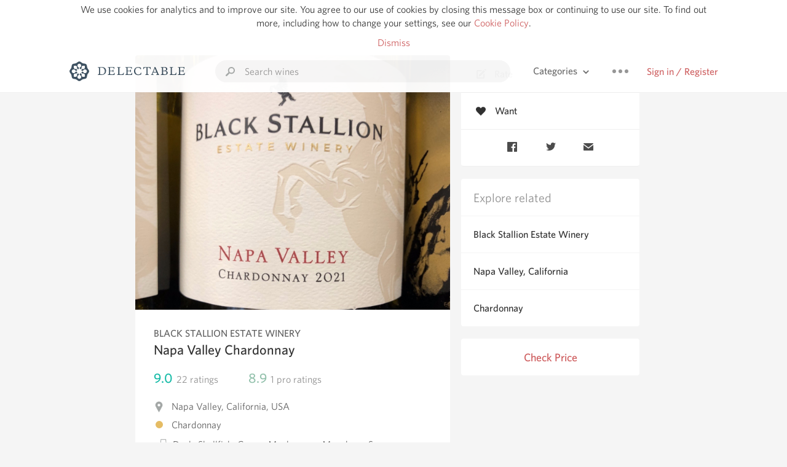

--- FILE ---
content_type: text/html
request_url: https://delectable.com/wine/black-stallion-estate-winery/napa-valley-chardonnay/2014
body_size: 17744
content:
<!DOCTYPE html><html lang="en"><head><meta charset="utf-8"><title>2014 Black Stallion Estate Winery Napa Valley Chardonnay</title><link rel="canonical" href="https://delectable.com/wine/black-stallion-estate-winery/napa-valley-chardonnay"><meta name="google" content="notranslate"><meta name="viewport" content="width=device-width, initial-scale=1, user-scalable=no"><meta name="description" content="A white wine produced by Black Stallion Estate Winery. Made from Chardonnay grapes from Napa Valley, USA."><meta property="fb:app_id" content="201275219971584"><meta property="al:ios:app_name" content="Delectable"><meta property="al:ios:app_store_id" content="512106648"><meta property="al:android:app_name" content="Delectable"><meta property="al:android:package" content="com.delectable.mobile"><meta name="apple-itunes-app" content="app-id=512106648"><meta name="twitter:site" content="@delectable"><meta name="twitter:creator" content="@delectable"><meta name="twitter:app:country" content="US"><meta name="twitter:app:name:iphone" content="Delectable"><meta name="twitter:app:id:iphone" content="512106648"><meta name="twitter:app:name:googleplay" content="Delectable"><meta name="twitter:app:id:googleplay" content="com.delectable.mobile"><meta name="title" content="2014 Black Stallion Estate Winery Napa Valley Chardonnay"><meta name="canonical" content="/wine/black-stallion-estate-winery/napa-valley-chardonnay"><meta name="description" content="A white wine produced by Black Stallion Estate Winery. Made from Chardonnay grapes from Napa Valley, USA."><meta property="og:description" content="A white wine produced by Black Stallion Estate Winery. Made from Chardonnay grapes from Napa Valley, USA."><meta property="al:ios:url" content="delectable://base_wine?base_wine_id=5305ba4c8953f6d739003fa3&amp;vintage_id=5668d920e20f7e0700502694"><meta property="al:android:url" content="delectable://base_wine?base_wine_id=5305ba4c8953f6d739003fa3&amp;vintage_id=5668d920e20f7e0700502694"><meta property="og:url" content="https://delectable.com/wine/black-stallion-estate-winery/napa-valley-chardonnay/2014"><meta property="og:title" content="2014 Black Stallion Estate Winery Napa Valley Chardonnay"><meta property="og:image" content="https://d2mvsg0ph94s7h.cloudfront.net/gary-pjohnson-1706207818-7a13885bbb71.jpg"><meta name="twitter:card" content="product"><meta name="twitter:description" content="A white wine produced by Black Stallion Estate Winery. Made from Chardonnay grapes from Napa Valley, USA."><meta name="twitter:title" content="2014 Black Stallion Estate Winery Napa Valley Chardonnay"><meta name="twitter:image" content="https://d2mvsg0ph94s7h.cloudfront.net/gary-pjohnson-1706207818-7a13885bbb71.jpg"><meta name="twitter:label1" content="Producer"><meta name="twitter:data1" content="Black Stallion Estate Winery"><meta name="twitter:label2" content="Region"><meta name="twitter:data2" content="Napa Valley, California, USA"><meta name="twitter:app:url:iphone" content="delectable://base_wine?base_wine_id=5305ba4c8953f6d739003fa3&amp;vintage_id=5668d920e20f7e0700502694"><meta name="twitter:app:url:googleplay" content="delectable://base_wine?base_wine_id=5305ba4c8953f6d739003fa3&amp;vintage_id=5668d920e20f7e0700502694"><meta name="deeplink" content="delectable://base_wine?base_wine_id=5305ba4c8953f6d739003fa3&amp;vintage_id=5668d920e20f7e0700502694"><meta name="twitter:app:country" content="US"><meta name="twitter:app:name:iphone" content="Delectable"><meta name="twitter:app:id:iphone" content="512106648"><meta name="twitter:app:name:googleplay" content="Delectable"><meta name="twitter:app:id:googleplay" content="com.delectable.mobile"><meta name="apple-mobile-web-app-capable" content="yes"><meta name="mobile-web-app-capable" content="yes"><meta name="apple-mobile-web-app-title" content="Delectable"><meta name="apple-mobile-web-app-status-bar-style" content="black"><meta name="theme-color" content="#f5f5f5"><link href="https://delectable.com/images/android-icon-192-538470b8.png" sizes="192x192" rel="icon"><link href="https://delectable.com/images/apple-touch-icon-cbf42a21.png" rel="apple-touch-icon-precomposed"><link href="https://delectable.com/images/apple-touch-icon-76-5a0d4972.png" sizes="76x76" rel="apple-touch-icon-precomposed"><link href="https://delectable.com/images/apple-touch-icon-120-9c86e6e8.png" sizes="120x120" rel="apple-touch-icon-precomposed"><link href="https://delectable.com/images/apple-touch-icon-152-c1554fff.png" sizes="152x152" rel="apple-touch-icon-precomposed"><link href="https://delectable.com/images/apple-touch-startup-image-1242x2148-bec2948f.png" media="(device-width: 414px) and (device-height: 736px) and (-webkit-device-pixel-ratio: 3)" rel="apple-touch-startup-image"><link href="https://delectable.com/images/apple-touch-startup-image-750x1294-76414c56.png" media="(device-width: 375px) and (device-height: 667px) and (-webkit-device-pixel-ratio: 2)" rel="apple-touch-startup-image"><link href="https://delectable.com/images/apple-touch-startup-image-640x1096-8e16d1fa.png" media="(device-width: 320px) and (device-height: 568px) and (-webkit-device-pixel-ratio: 2)" rel="apple-touch-startup-image"><link href="https://delectable.com/images/apple-touch-startup-image-640x920-268a83f3.png" media="(device-width: 320px) and (device-height: 480px) and (-webkit-device-pixel-ratio: 2)" rel="apple-touch-startup-image"><link href="https://plus.google.com/+DelectableWine" rel="publisher"><link href="https://delectable.com/images/favicon-2c864262.png" rel="shortcut icon" type="image/vnd.microsoft.icon"><link rel="stylesheet" type="text/css" href="//cloud.typography.com/6518072/679044/css/fonts.css"><link rel="stylesheet" href="https://delectable.com/stylesheets/application-48350cc3.css"><script>(function() {var _fbq = window._fbq || (window._fbq = []);if (!_fbq.loaded) {var fbds = document.createElement('script');fbds.async = true;fbds.src = '//connect.facebook.net/en_US/fbds.js';var s = document.getElementsByTagName('script')[0];s.parentNode.insertBefore(fbds, s);_fbq.loaded = true;}_fbq.push(['addPixelId', '515265288649818']);})();window._fbq = window._fbq || [];window._fbq.push(['track', 'PixelInitialized', {}]);</script><noscript><img height="1" width="1" style="display:none;" src="https://www.facebook.com/tr?id=515265288649818&amp;ev=PixelInitialized"></noscript><script>(function(i,s,o,g,r,a,m){i['GoogleAnalyticsObject']=r;i[r]=i[r]||function(){(i[r].q=i[r].q||[]).push(arguments)},i[r].l=1*new Date();a=s.createElement(o),m=s.getElementsByTagName(o)[0];a.async=1;a.src=g;m.parentNode.insertBefore(a,m)})(window,document,'script','//www.google-analytics.com/analytics.js','ga');ga('create', 'UA-26238315-1', 'auto');ga('send', 'pageview');</script><script src="//d2wy8f7a9ursnm.cloudfront.net/bugsnag-3.min.js" data-releasestage="production" data-apikey="cafbf4ea2de0083392b4b8ee60c26eb1" defer></script><!--[if lt IE 10]><link rel="stylesheet" href="/stylesheets/ie-80922c40.css" /><script src="/javascripts/polyfills-5aa69cba.js"></script><![endif]--></head><body class=""><div id="app"><div class="" data-reactid=".1nr86ark000" data-react-checksum="-1575556002"><div class="sticky-header" data-reactid=".1nr86ark000.0"><div class="cookie-policy" data-reactid=".1nr86ark000.0.0"><div class="cookie-policy-text" data-reactid=".1nr86ark000.0.0.0"><span data-reactid=".1nr86ark000.0.0.0.0">We use cookies for analytics and to improve our site. You agree to our use of cookies by closing this message box or continuing to use our site. To find out more, including how to change your settings, see our </span><a class="cookie-policy-link" target="_blank" href="/cookiePolicy" data-reactid=".1nr86ark000.0.0.0.1">Cookie Policy</a><span data-reactid=".1nr86ark000.0.0.0.2">.</span></div><div class="cookie-policy-text" data-reactid=".1nr86ark000.0.0.1"><a class="cookie-policy-link" href="" data-reactid=".1nr86ark000.0.0.1.0">Dismiss</a></div></div><nav class="nav" role="navigation" data-reactid=".1nr86ark000.0.1"><div class="nav__container" data-reactid=".1nr86ark000.0.1.0"><a class="nav__logo" href="/" data-reactid=".1nr86ark000.0.1.0.0"><img class="desktop" src="https://delectable.com/images/navigation_logo_desktop_3x-953798e2.png" srcset="https://delectable.com/images/navigation_logo_desktop-9f6e750c.svg 1x" data-reactid=".1nr86ark000.0.1.0.0.0"><img class="mobile" src="https://delectable.com/images/navigation_logo_mobile_3x-9423757b.png" srcset="https://delectable.com/images/navigation_logo_mobile-c6c4724c.svg 1x" data-reactid=".1nr86ark000.0.1.0.0.1"></a><div class="nav-auth nav-auth--unauthenticated" data-reactid=".1nr86ark000.0.1.0.1"><a class="nav-auth__sign-in-link" href="/register" data-reactid=".1nr86ark000.0.1.0.1.0">Sign in / Register</a></div><div class="nav-dots nav-dots--unauthenticated" data-reactid=".1nr86ark000.0.1.0.2"><div class="popover" data-reactid=".1nr86ark000.0.1.0.2.0"><a class="popover__open-link" href="#" data-reactid=".1nr86ark000.0.1.0.2.0.0"><div class="nav-dots__dots" data-reactid=".1nr86ark000.0.1.0.2.0.0.0"></div></a><div class="popover__menu popover__menu--closed" data-reactid=".1nr86ark000.0.1.0.2.0.1"><ul class="popover__menu__links popover__menu__links--main" data-reactid=".1nr86ark000.0.1.0.2.0.1.0"><li class="popover__menu__links__li popover__menu__links__li--mobile-only" data-reactid=".1nr86ark000.0.1.0.2.0.1.0.$0"><a class="popover__menu__links__link" href="/sign-in" data-reactid=".1nr86ark000.0.1.0.2.0.1.0.$0.0">Sign in</a></li><li class="popover__menu__links__li" data-reactid=".1nr86ark000.0.1.0.2.0.1.0.$1"><a class="popover__menu__links__link" href="/feeds/trending_feed" data-reactid=".1nr86ark000.0.1.0.2.0.1.0.$1.0">Trending</a></li><li class="popover__menu__links__li" data-reactid=".1nr86ark000.0.1.0.2.0.1.0.$2"><a class="popover__menu__links__link" href="/press" data-reactid=".1nr86ark000.0.1.0.2.0.1.0.$2.0">Press</a></li><li class="popover__menu__links__li" data-reactid=".1nr86ark000.0.1.0.2.0.1.0.$3"><a class="popover__menu__links__link" href="http://blog.delectable.com" data-reactid=".1nr86ark000.0.1.0.2.0.1.0.$3.0">Blog</a></li></ul><ul class="popover__menu__links popover__menu__links--secondary" data-reactid=".1nr86ark000.0.1.0.2.0.1.1"><li class="popover__menu__links__li" data-reactid=".1nr86ark000.0.1.0.2.0.1.1.$0"><a class="popover__menu__links__link" href="https://twitter.com/delectable" data-reactid=".1nr86ark000.0.1.0.2.0.1.1.$0.0">Twitter</a></li><li class="popover__menu__links__li" data-reactid=".1nr86ark000.0.1.0.2.0.1.1.$1"><a class="popover__menu__links__link" href="https://www.facebook.com/delectable" data-reactid=".1nr86ark000.0.1.0.2.0.1.1.$1.0">Facebook</a></li><li class="popover__menu__links__li" data-reactid=".1nr86ark000.0.1.0.2.0.1.1.$2"><a class="popover__menu__links__link" href="https://instagram.com/delectable" data-reactid=".1nr86ark000.0.1.0.2.0.1.1.$2.0">Instagram</a></li></ul></div></div></div><div class="nav-categories" data-reactid=".1nr86ark000.0.1.0.3"><button class="nav-categories__button" data-reactid=".1nr86ark000.0.1.0.3.0"><span data-reactid=".1nr86ark000.0.1.0.3.0.0">Categories</span><img class="nav-categories__button__icon" src="https://delectable.com/images/icn_small_chevron_down_3x-177ba448.png" srcset="https://delectable.com/images/icn_small_chevron_down-7a056ab4.svg 2x" data-reactid=".1nr86ark000.0.1.0.3.0.1"></button><div class="nav-categories__overlay nav-categories__overlay--closed" data-reactid=".1nr86ark000.0.1.0.3.1"><div class="categories-list categories-list--with-background-images" data-reactid=".1nr86ark000.0.1.0.3.1.0"><section class="categories-list__section" data-reactid=".1nr86ark000.0.1.0.3.1.0.0"><div class="categories-list__section__category" data-reactid=".1nr86ark000.0.1.0.3.1.0.0.1:$0"><a href="/categories/rich-and-bold" data-reactid=".1nr86ark000.0.1.0.3.1.0.0.1:$0.0">Rich and Bold</a></div><div class="categories-list__section__category" data-reactid=".1nr86ark000.0.1.0.3.1.0.0.1:$1"><a href="/categories/grower-champagne" data-reactid=".1nr86ark000.0.1.0.3.1.0.0.1:$1.0">Grower Champagne</a></div><div class="categories-list__section__category" data-reactid=".1nr86ark000.0.1.0.3.1.0.0.1:$2"><a href="/categories/pizza" data-reactid=".1nr86ark000.0.1.0.3.1.0.0.1:$2.0">Pizza</a></div><div class="categories-list__section__category" data-reactid=".1nr86ark000.0.1.0.3.1.0.0.1:$3"><a href="/categories/classic-napa" data-reactid=".1nr86ark000.0.1.0.3.1.0.0.1:$3.0">Classic Napa</a></div><div class="categories-list__section__category" data-reactid=".1nr86ark000.0.1.0.3.1.0.0.1:$4"><a href="/categories/etna-rosso" data-reactid=".1nr86ark000.0.1.0.3.1.0.0.1:$4.0">Etna Rosso</a></div><div class="categories-list__section__category" data-reactid=".1nr86ark000.0.1.0.3.1.0.0.1:$5"><a href="/categories/with-goat-cheese" data-reactid=".1nr86ark000.0.1.0.3.1.0.0.1:$5.0">With Goat Cheese</a></div><div class="categories-list__section__category" data-reactid=".1nr86ark000.0.1.0.3.1.0.0.1:$6"><a href="/categories/tawny-port" data-reactid=".1nr86ark000.0.1.0.3.1.0.0.1:$6.0">Tawny Port</a></div><div class="categories-list__section__category" data-reactid=".1nr86ark000.0.1.0.3.1.0.0.1:$7"><a href="/categories/skin-contact" data-reactid=".1nr86ark000.0.1.0.3.1.0.0.1:$7.0">Skin Contact</a></div><div class="categories-list__section__category" data-reactid=".1nr86ark000.0.1.0.3.1.0.0.1:$8"><a href="/categories/unicorn" data-reactid=".1nr86ark000.0.1.0.3.1.0.0.1:$8.0">Unicorn</a></div><div class="categories-list__section__category" data-reactid=".1nr86ark000.0.1.0.3.1.0.0.1:$9"><a href="/categories/1982-bordeaux" data-reactid=".1nr86ark000.0.1.0.3.1.0.0.1:$9.0">1982 Bordeaux</a></div><div class="categories-list__section__category" data-reactid=".1nr86ark000.0.1.0.3.1.0.0.1:$10"><a href="/categories/acidity" data-reactid=".1nr86ark000.0.1.0.3.1.0.0.1:$10.0">Acidity</a></div><div class="categories-list__section__category" data-reactid=".1nr86ark000.0.1.0.3.1.0.0.1:$11"><a href="/categories/hops" data-reactid=".1nr86ark000.0.1.0.3.1.0.0.1:$11.0">Hops</a></div><div class="categories-list__section__category" data-reactid=".1nr86ark000.0.1.0.3.1.0.0.1:$12"><a href="/categories/oaky" data-reactid=".1nr86ark000.0.1.0.3.1.0.0.1:$12.0">Oaky</a></div><div class="categories-list__section__category" data-reactid=".1nr86ark000.0.1.0.3.1.0.0.1:$13"><a href="/categories/2010-chablis" data-reactid=".1nr86ark000.0.1.0.3.1.0.0.1:$13.0">2010 Chablis</a></div><div class="categories-list__section__category" data-reactid=".1nr86ark000.0.1.0.3.1.0.0.1:$14"><a href="/categories/sour-beer" data-reactid=".1nr86ark000.0.1.0.3.1.0.0.1:$14.0">Sour Beer</a></div><div class="categories-list__section__category" data-reactid=".1nr86ark000.0.1.0.3.1.0.0.1:$15"><a href="/categories/qpr" data-reactid=".1nr86ark000.0.1.0.3.1.0.0.1:$15.0">QPR</a></div><div class="categories-list__section__category" data-reactid=".1nr86ark000.0.1.0.3.1.0.0.1:$16"><a href="/categories/oregon-pinot" data-reactid=".1nr86ark000.0.1.0.3.1.0.0.1:$16.0">Oregon Pinot</a></div><div class="categories-list__section__category" data-reactid=".1nr86ark000.0.1.0.3.1.0.0.1:$17"><a href="/categories/islay" data-reactid=".1nr86ark000.0.1.0.3.1.0.0.1:$17.0">Islay</a></div><div class="categories-list__section__category" data-reactid=".1nr86ark000.0.1.0.3.1.0.0.1:$18"><a href="/categories/buttery" data-reactid=".1nr86ark000.0.1.0.3.1.0.0.1:$18.0">Buttery</a></div><div class="categories-list__section__category" data-reactid=".1nr86ark000.0.1.0.3.1.0.0.1:$19"><a href="/categories/coravin" data-reactid=".1nr86ark000.0.1.0.3.1.0.0.1:$19.0">Coravin</a></div><div class="categories-list__section__category" data-reactid=".1nr86ark000.0.1.0.3.1.0.0.1:$20"><a href="/categories/mezcal" data-reactid=".1nr86ark000.0.1.0.3.1.0.0.1:$20.0">Mezcal</a></div></section></div></div></div><div class="search-box" data-reactid=".1nr86ark000.0.1.0.4"><input class="search-box__input" name="search_term_string" type="text" placeholder="Search wines" autocomplete="off" autocorrect="off" value="" itemprop="query-input" data-reactid=".1nr86ark000.0.1.0.4.0"><span class="search-box__icon" data-reactid=".1nr86ark000.0.1.0.4.1"></span><span class="search-box__icon search-box__icon--close" data-reactid=".1nr86ark000.0.1.0.4.2"></span></div></div></nav></div><div class="app-view" data-reactid=".1nr86ark000.1"><div class="wine-profile" data-reactid=".1nr86ark000.1.0"><noscript data-reactid=".1nr86ark000.1.0.0"></noscript><main itemscope itemtype="http://schema.org/Product" data-reactid=".1nr86ark000.1.0.1"><section class="wine-profile-header" data-reactid=".1nr86ark000.1.0.1.0"><meta itemprop="image" content="https://d2mvsg0ph94s7h.cloudfront.net/gary-pjohnson-1706207818-7a13885bbb71.jpg" data-reactid=".1nr86ark000.1.0.1.0.0"><div class="image-wrapper loading wine-profile-header__image-wrapper" data-reactid=".1nr86ark000.1.0.1.0.1"><div class="image-wrapper__image wine-profile-header__image-wrapper__image" style="background-size:cover;background-position:center center;background-image:url(https://d2mvsg0ph94s7h.cloudfront.net/gary-pjohnson-1706207818-7a13885bbb71.jpg);opacity:0;" data-reactid=".1nr86ark000.1.0.1.0.1.0"></div></div><div class="wine-profile-header__details" data-reactid=".1nr86ark000.1.0.1.0.2"><h2 class="wine-profile-header__producer" itemprop="brand" data-reactid=".1nr86ark000.1.0.1.0.2.0">Black Stallion Estate Winery</h2><h1 class="wine-profile-header__name" itemprop="name" data-reactid=".1nr86ark000.1.0.1.0.2.1">Napa Valley Chardonnay</h1><meta itemprop="description" content="A white wine produced by Black Stallion Estate Winery. Made from Chardonnay grapes from Napa Valley, USA." data-reactid=".1nr86ark000.1.0.1.0.2.2"><button class="purchase-button purchase-button--check-price" data-reactid=".1nr86ark000.1.0.1.0.2.3">Check Price</button></div><div class="wine-profile-rating" data-reactid=".1nr86ark000.1.0.1.0.3"><div class="wine-profile-rating__rating" itemprop="aggregateRating" itemscope itemtype="http://schema.org/AggregateRating" data-reactid=".1nr86ark000.1.0.1.0.3.0"><meta itemprop="worstRating" content="6" data-reactid=".1nr86ark000.1.0.1.0.3.0.0"><span itemprop="ratingValue" class="wine-profile-rating__value wine-profile-rating__value--best" data-reactid=".1nr86ark000.1.0.1.0.3.0.1">9.0</span><meta itemprop="bestRating" content="10" data-reactid=".1nr86ark000.1.0.1.0.3.0.2"><meta itemprop="ratingCount" content="22" data-reactid=".1nr86ark000.1.0.1.0.3.0.3"><span class="wine-profile-rating__count" data-reactid=".1nr86ark000.1.0.1.0.3.0.4"><span data-reactid=".1nr86ark000.1.0.1.0.3.0.4.0">22</span><span data-reactid=".1nr86ark000.1.0.1.0.3.0.4.1"> ratings</span></span></div><div class="wine-profile-rating__rating" data-reactid=".1nr86ark000.1.0.1.0.3.1"><span class="wine-profile-rating__value wine-profile-rating__value--good" data-reactid=".1nr86ark000.1.0.1.0.3.1.0">8.9</span><span class="wine-profile-rating__count" data-reactid=".1nr86ark000.1.0.1.0.3.1.1"><span data-reactid=".1nr86ark000.1.0.1.0.3.1.1.0">1</span><span data-reactid=".1nr86ark000.1.0.1.0.3.1.1.1"> pro ratings</span></span></div></div><div class="wine-profile-region" data-reactid=".1nr86ark000.1.0.1.0.4"><img class="wine-profile-region__flag" src="https://delectable.com/images/icn_location_3x-45b9dcfc.png" srcset="https://delectable.com/images/icn_location-b1101ff8.svg 2x" data-reactid=".1nr86ark000.1.0.1.0.4.0"><span class="wine-profile-region__name" data-reactid=".1nr86ark000.1.0.1.0.4.1">Napa Valley, California, USA</span></div><div class="wine-profile-varietal" data-reactid=".1nr86ark000.1.0.1.0.$20"><span class="wine-profile-varietal__color" style="background:#e5bc64;" data-reactid=".1nr86ark000.1.0.1.0.$20.0"></span><span class="wine-profile-varietal__name" data-reactid=".1nr86ark000.1.0.1.0.$20.1">Chardonnay</span></div><div class="wine-profile-pairings" data-reactid=".1nr86ark000.1.0.1.0.6"><img class="wine-profile-pairings__flag" src="https://delectable.com/images/icn_pairings-87721055.png" srcset="https://delectable.com/images/icn_pairings-4d8e9347.svg" data-reactid=".1nr86ark000.1.0.1.0.6.0"><div class="wine-profile-pairings__name" data-reactid=".1nr86ark000.1.0.1.0.6.1">Duck, Shellfish, Goose, Mushrooms, Manchego &amp; Parmesan, Game, Pork, Squash &amp; Root Vegetables, Chicken, Turkey, Cheddar &amp; Gruyere, Meaty &amp; Oily Fish, White Fish, Shellfish, Crab &amp; Lobster, Cream Sauces</div></div></section><div class="wine-profile__sidebar" data-reactid=".1nr86ark000.1.0.1.1"><div class="capture-editor" data-reactid=".1nr86ark000.1.0.1.1.0"><button class="capture-editor__rate-mode-button" data-reactid=".1nr86ark000.1.0.1.1.0.0"><img class="capture-editor__rate-mode-button__icon" src="https://delectable.com/images/icn_compose_3x-830c33c9.png" srcset="https://delectable.com/images/icn_compose-527786d8.svg 2x" alt="Rate" data-reactid=".1nr86ark000.1.0.1.1.0.0.0"><span data-reactid=".1nr86ark000.1.0.1.1.0.0.1">Rate</span></button><button class="capture-editor__want-button" data-reactid=".1nr86ark000.1.0.1.1.0.1"><img class="capture-editor__want-button__icon" src="https://delectable.com/images/icn_heart_black_3x-8b896cf6.png" srcset="https://delectable.com/images/icn_heart_black-244e499c.svg 2x" alt="Add to wishlist" data-reactid=".1nr86ark000.1.0.1.1.0.1.0"><span data-reactid=".1nr86ark000.1.0.1.1.0.1.1">Want</span></button></div><div class="social-media-links" data-reactid=".1nr86ark000.1.0.1.1.1"><a class="link" href="https://www.facebook.com/sharer/sharer.php?u=https://delectable.com/wine/black-stallion-estate-winery/napa-valley-chardonnay/2014" target="_blank" data-reactid=".1nr86ark000.1.0.1.1.1.0"><img src="https://delectable.com/images/facebook-b89ad7a6.png" srcset="https://delectable.com/images/facebook-6393609d.svg" alt="Share Black Stallion Estate Winery Napa Valley Chardonnay on Facebook" data-reactid=".1nr86ark000.1.0.1.1.1.0.0"></a><a class="link" href="https://twitter.com/home?status=https://delectable.com/wine/black-stallion-estate-winery/napa-valley-chardonnay/2014" target="_blank" data-reactid=".1nr86ark000.1.0.1.1.1.1"><img src="https://delectable.com/images/twitter-b17c9f13.png" srcset="https://delectable.com/images/twitter-d4d8b97e.svg" alt="Share Black Stallion Estate Winery Napa Valley Chardonnay on Twitter" data-reactid=".1nr86ark000.1.0.1.1.1.1.0"></a><a class="link" href="mailto:?subject=Black Stallion Estate Winery Napa Valley Chardonnay&amp;body=https://delectable.com/wine/black-stallion-estate-winery/napa-valley-chardonnay/2014" target="_blank" data-reactid=".1nr86ark000.1.0.1.1.1.2"><img src="https://delectable.com/images/email-5a498072.png" srcset="https://delectable.com/images/email-eebfa2da.svg" alt="Share Black Stallion Estate Winery Napa Valley Chardonnay via email" data-reactid=".1nr86ark000.1.0.1.1.1.2.0"></a></div><div class="wine-profile__sidebar__related-categories" data-reactid=".1nr86ark000.1.0.1.1.2"><h3 class="wine-profile__sidebar__related-categories__header" data-reactid=".1nr86ark000.1.0.1.1.2.0">Explore related</h3><a class="wine-profile__sidebar__related-categories__link" href="/categories/black-stallion-estate-winery" data-reactid=".1nr86ark000.1.0.1.1.2.1:$0">Black Stallion Estate Winery</a><a class="wine-profile__sidebar__related-categories__link" href="/categories/napa-valley%2C-california" data-reactid=".1nr86ark000.1.0.1.1.2.1:$1">Napa Valley, California</a><a class="wine-profile__sidebar__related-categories__link" href="/categories/chardonnay" data-reactid=".1nr86ark000.1.0.1.1.2.1:$2">Chardonnay</a></div><button class="purchase-button purchase-button--check-price" data-reactid=".1nr86ark000.1.0.1.1.3">Check Price</button></div><div class="wine-profile-vintage-selector" data-reactid=".1nr86ark000.1.0.1.2"><span class="wine-profile-vintage-selector__label" data-reactid=".1nr86ark000.1.0.1.2.0">Top Notes For</span><select class="wine-profile-vintage-selector__select" data-reactid=".1nr86ark000.1.0.1.2.1"><option value="/wine/black-stallion-estate-winery/napa-valley-chardonnay" data-reactid=".1nr86ark000.1.0.1.2.1.0">All Vintages</option><option value="/wine/black-stallion-estate-winery/napa-valley-chardonnay/2022" data-reactid=".1nr86ark000.1.0.1.2.1.1:$665e584a857078010032ccc5">2022</option><option value="/wine/black-stallion-estate-winery/napa-valley-chardonnay/2021" data-reactid=".1nr86ark000.1.0.1.2.1.1:$63d47763235ced010052500d">2021</option><option value="/wine/black-stallion-estate-winery/napa-valley-chardonnay/2020" data-reactid=".1nr86ark000.1.0.1.2.1.1:$622cd3b521a3fa0100a4c86d">2020</option><option value="/wine/black-stallion-estate-winery/napa-valley-chardonnay/2019" data-reactid=".1nr86ark000.1.0.1.2.1.1:$5e69c0afb1fb400100c6690a">2019</option><option value="/wine/black-stallion-estate-winery/napa-valley-chardonnay/2018" data-reactid=".1nr86ark000.1.0.1.2.1.1:$5d8693b6edcd5a01004570f1">2018</option><option value="/wine/black-stallion-estate-winery/napa-valley-chardonnay/2017" data-reactid=".1nr86ark000.1.0.1.2.1.1:$5a16eda5985f0b06009bcd85">2017</option><option value="/wine/black-stallion-estate-winery/napa-valley-chardonnay/2016" data-reactid=".1nr86ark000.1.0.1.2.1.1:$5a0f4e4561a79f0600d43b62">2016</option><option value="/wine/black-stallion-estate-winery/napa-valley-chardonnay/2015" data-reactid=".1nr86ark000.1.0.1.2.1.1:$57fb280e795b120600cdbb3b">2015</option><option value="/wine/black-stallion-estate-winery/napa-valley-chardonnay/2014" data-reactid=".1nr86ark000.1.0.1.2.1.1:$5668d920e20f7e0700502694">2014</option><option value="/wine/black-stallion-estate-winery/napa-valley-chardonnay/2013" data-reactid=".1nr86ark000.1.0.1.2.1.1:$545089bf99a62c9f6950c80b">2013</option><option value="/wine/black-stallion-estate-winery/napa-valley-chardonnay/2012" data-reactid=".1nr86ark000.1.0.1.2.1.1:$540b49fe21c9e14228dfc505">2012</option><option value="/wine/black-stallion-estate-winery/napa-valley-chardonnay/2011" data-reactid=".1nr86ark000.1.0.1.2.1.1:$5225039d8ac678040000000b">2011</option><option value="/wine/black-stallion-estate-winery/napa-valley-chardonnay/2010" data-reactid=".1nr86ark000.1.0.1.2.1.1:$53053c6f8c81480b00000060">2010</option><option value="/wine/black-stallion-estate-winery/napa-valley-chardonnay/2009" data-reactid=".1nr86ark000.1.0.1.2.1.1:$61bf57024db4c10100b4a639">2009</option><option value="/wine/black-stallion-estate-winery/napa-valley-chardonnay/2008" data-reactid=".1nr86ark000.1.0.1.2.1.1:$61c06a64408fde01005c5459">2008</option><option value="/wine/black-stallion-estate-winery/napa-valley-chardonnay/2004" data-reactid=".1nr86ark000.1.0.1.2.1.1:$61bf57209144c60100461f1b">2004</option><option value="/wine/black-stallion-estate-winery/napa-valley-chardonnay/2003" data-reactid=".1nr86ark000.1.0.1.2.1.1:$67d4f59fbb7b780100677ace">2003</option><option value="/wine/black-stallion-estate-winery/napa-valley-chardonnay/--" data-reactid=".1nr86ark000.1.0.1.2.1.1:$5483395b19bc732007998afd">--</option></select></div><section class="wine-profile-capture-notes-list" data-reactid=".1nr86ark000.1.0.1.5"><div class="wine-profile-capture-note" itemprop="review" itemscope itemtype="http://schema.org/Review" data-reactid=".1nr86ark000.1.0.1.5.0:$5f284bc7fc6882306d000ac0"><a class="wine-profile-capture-note__author__photo-link" href="/@ann12" data-reactid=".1nr86ark000.1.0.1.5.0:$5f284bc7fc6882306d000ac0.0"><img class="wine-profile-capture-note__author__photo-link__image" src="https://dn4y07yc47w5p.cloudfront.net/avatar_a_250.png" alt="Ann " title="Ann " data-reactid=".1nr86ark000.1.0.1.5.0:$5f284bc7fc6882306d000ac0.0.0"></a><div class="vertically-align-block vertically-align-block--top" data-reactid=".1nr86ark000.1.0.1.5.0:$5f284bc7fc6882306d000ac0.1"><div class="wine-profile-capture-note__author" data-reactid=".1nr86ark000.1.0.1.5.0:$5f284bc7fc6882306d000ac0.1.0"><p class="wine-profile-capture-note__author__name" itemprop="author" itemscope itemtype="http://schema.org/Person" data-reactid=".1nr86ark000.1.0.1.5.0:$5f284bc7fc6882306d000ac0.1.0.0"><a href="/@ann12" data-reactid=".1nr86ark000.1.0.1.5.0:$5f284bc7fc6882306d000ac0.1.0.0.0"><span itemprop="name" data-reactid=".1nr86ark000.1.0.1.5.0:$5f284bc7fc6882306d000ac0.1.0.0.0.0">Ann </span></a><span data-reactid=".1nr86ark000.1.0.1.5.0:$5f284bc7fc6882306d000ac0.1.0.0.1"> </span><noscript data-reactid=".1nr86ark000.1.0.1.5.0:$5f284bc7fc6882306d000ac0.1.0.0.2"></noscript><span data-reactid=".1nr86ark000.1.0.1.5.0:$5f284bc7fc6882306d000ac0.1.0.0.3"> </span><noscript data-reactid=".1nr86ark000.1.0.1.5.0:$5f284bc7fc6882306d000ac0.1.0.0.4"></noscript></p><div class="" itemprop="reviewRating" itemscope itemtype="http://schema.org/Rating" data-reactid=".1nr86ark000.1.0.1.5.0:$5f284bc7fc6882306d000ac0.1.0.2"><meta itemprop="worstRating" content="6" data-reactid=".1nr86ark000.1.0.1.5.0:$5f284bc7fc6882306d000ac0.1.0.2.0"><meta itemprop="bestRating" content="10" data-reactid=".1nr86ark000.1.0.1.5.0:$5f284bc7fc6882306d000ac0.1.0.2.1"><span class="rating rating--best" itemprop="ratingValue" data-reactid=".1nr86ark000.1.0.1.5.0:$5f284bc7fc6882306d000ac0.1.0.2.2">9.2</span></div></div><p class="wine-profile-capture-note__note wine-profile-capture-note__note--hide-mobile" itemprop="reviewBody" data-reactid=".1nr86ark000.1.0.1.5.0:$5f284bc7fc6882306d000ac0.1.1"><span class="" data-reactid=".1nr86ark000.1.0.1.5.0:$5f284bc7fc6882306d000ac0.1.1.0"><span data-reactid=".1nr86ark000.1.0.1.5.0:$5f284bc7fc6882306d000ac0.1.1.0.0">Mycket smak, lakrits, lite mineralog i sin smörighet År 2014</span></span></p></div><p class="wine-profile-capture-note__note wine-profile-capture-note__note--hide-tablet" itemprop="reviewBody" data-reactid=".1nr86ark000.1.0.1.5.0:$5f284bc7fc6882306d000ac0.2"><span class="" data-reactid=".1nr86ark000.1.0.1.5.0:$5f284bc7fc6882306d000ac0.2.0"><span data-reactid=".1nr86ark000.1.0.1.5.0:$5f284bc7fc6882306d000ac0.2.0.0">Mycket smak, lakrits, lite mineralog i sin smörighet År 2014</span></span></p><span data-reactid=".1nr86ark000.1.0.1.5.0:$5f284bc7fc6882306d000ac0.3"></span><span class="wine-profile-capture-note__created-at" data-reactid=".1nr86ark000.1.0.1.5.0:$5f284bc7fc6882306d000ac0.4">Aug 3rd, 2020</span><meta itemprop="about" content="2014 Black Stallion Estate Winery Napa Valley Chardonnay" data-reactid=".1nr86ark000.1.0.1.5.0:$5f284bc7fc6882306d000ac0.5"><meta itemprop="datePublished" content="2020-08-03T17:39:19+00:00" data-reactid=".1nr86ark000.1.0.1.5.0:$5f284bc7fc6882306d000ac0.6"></div><div class="wine-profile-capture-note" itemprop="review" itemscope itemtype="http://schema.org/Review" data-reactid=".1nr86ark000.1.0.1.5.0:$5a80ca2878844fd971000157"><a class="wine-profile-capture-note__author__photo-link" href="/@rudolffrank" data-reactid=".1nr86ark000.1.0.1.5.0:$5a80ca2878844fd971000157.0"><img class="wine-profile-capture-note__author__photo-link__image" src="https://s3.amazonaws.com/delectable-profile-photos/rudolf-frank-1416681781-08b1baa4b325_250x250.jpg" alt="Rudolf Frank" title="Rudolf Frank" data-reactid=".1nr86ark000.1.0.1.5.0:$5a80ca2878844fd971000157.0.0"></a><div class="vertically-align-block vertically-align-block--top" data-reactid=".1nr86ark000.1.0.1.5.0:$5a80ca2878844fd971000157.1"><div class="wine-profile-capture-note__author" data-reactid=".1nr86ark000.1.0.1.5.0:$5a80ca2878844fd971000157.1.0"><p class="wine-profile-capture-note__author__name" itemprop="author" itemscope itemtype="http://schema.org/Person" data-reactid=".1nr86ark000.1.0.1.5.0:$5a80ca2878844fd971000157.1.0.0"><a href="/@rudolffrank" data-reactid=".1nr86ark000.1.0.1.5.0:$5a80ca2878844fd971000157.1.0.0.0"><span itemprop="name" data-reactid=".1nr86ark000.1.0.1.5.0:$5a80ca2878844fd971000157.1.0.0.0.0">Rudolf Frank</span></a><span data-reactid=".1nr86ark000.1.0.1.5.0:$5a80ca2878844fd971000157.1.0.0.1"> </span><noscript data-reactid=".1nr86ark000.1.0.1.5.0:$5a80ca2878844fd971000157.1.0.0.2"></noscript><span data-reactid=".1nr86ark000.1.0.1.5.0:$5a80ca2878844fd971000157.1.0.0.3"> </span><noscript data-reactid=".1nr86ark000.1.0.1.5.0:$5a80ca2878844fd971000157.1.0.0.4"></noscript></p><div class="" itemprop="reviewRating" itemscope itemtype="http://schema.org/Rating" data-reactid=".1nr86ark000.1.0.1.5.0:$5a80ca2878844fd971000157.1.0.2"><meta itemprop="worstRating" content="6" data-reactid=".1nr86ark000.1.0.1.5.0:$5a80ca2878844fd971000157.1.0.2.0"><meta itemprop="bestRating" content="10" data-reactid=".1nr86ark000.1.0.1.5.0:$5a80ca2878844fd971000157.1.0.2.1"><span class="rating rating--best" itemprop="ratingValue" data-reactid=".1nr86ark000.1.0.1.5.0:$5a80ca2878844fd971000157.1.0.2.2">9.4</span></div></div><p class="wine-profile-capture-note__note wine-profile-capture-note__note--hide-mobile" itemprop="reviewBody" data-reactid=".1nr86ark000.1.0.1.5.0:$5a80ca2878844fd971000157.1.1"><span class="" data-reactid=".1nr86ark000.1.0.1.5.0:$5a80ca2878844fd971000157.1.1.0"><span data-reactid=".1nr86ark000.1.0.1.5.0:$5a80ca2878844fd971000157.1.1.0.0">2014</span></span></p></div><p class="wine-profile-capture-note__note wine-profile-capture-note__note--hide-tablet" itemprop="reviewBody" data-reactid=".1nr86ark000.1.0.1.5.0:$5a80ca2878844fd971000157.2"><span class="" data-reactid=".1nr86ark000.1.0.1.5.0:$5a80ca2878844fd971000157.2.0"><span data-reactid=".1nr86ark000.1.0.1.5.0:$5a80ca2878844fd971000157.2.0.0">2014</span></span></p><span data-reactid=".1nr86ark000.1.0.1.5.0:$5a80ca2878844fd971000157.3"></span><span class="wine-profile-capture-note__created-at" data-reactid=".1nr86ark000.1.0.1.5.0:$5a80ca2878844fd971000157.4">Feb 11th, 2018</span><meta itemprop="about" content="2014 Black Stallion Estate Winery Napa Valley Chardonnay" data-reactid=".1nr86ark000.1.0.1.5.0:$5a80ca2878844fd971000157.5"><meta itemprop="datePublished" content="2018-02-11T22:56:40+00:00" data-reactid=".1nr86ark000.1.0.1.5.0:$5a80ca2878844fd971000157.6"></div><div class="wine-profile-capture-note" itemprop="review" itemscope itemtype="http://schema.org/Review" data-reactid=".1nr86ark000.1.0.1.5.0:$5a5a7d31abec5ed2e10002b6"><a class="wine-profile-capture-note__author__photo-link" href="/@haripatel" data-reactid=".1nr86ark000.1.0.1.5.0:$5a5a7d31abec5ed2e10002b6.0"><img class="wine-profile-capture-note__author__photo-link__image" src="https://dn4y07yc47w5p.cloudfront.net/avatar_h_250.png" alt="Hari Patel" title="Hari Patel" data-reactid=".1nr86ark000.1.0.1.5.0:$5a5a7d31abec5ed2e10002b6.0.0"></a><div class="vertically-align-block vertically-align-block--top" data-reactid=".1nr86ark000.1.0.1.5.0:$5a5a7d31abec5ed2e10002b6.1"><div class="wine-profile-capture-note__author" data-reactid=".1nr86ark000.1.0.1.5.0:$5a5a7d31abec5ed2e10002b6.1.0"><p class="wine-profile-capture-note__author__name" itemprop="author" itemscope itemtype="http://schema.org/Person" data-reactid=".1nr86ark000.1.0.1.5.0:$5a5a7d31abec5ed2e10002b6.1.0.0"><a href="/@haripatel" data-reactid=".1nr86ark000.1.0.1.5.0:$5a5a7d31abec5ed2e10002b6.1.0.0.0"><span itemprop="name" data-reactid=".1nr86ark000.1.0.1.5.0:$5a5a7d31abec5ed2e10002b6.1.0.0.0.0">Hari Patel</span></a><span data-reactid=".1nr86ark000.1.0.1.5.0:$5a5a7d31abec5ed2e10002b6.1.0.0.1"> </span><noscript data-reactid=".1nr86ark000.1.0.1.5.0:$5a5a7d31abec5ed2e10002b6.1.0.0.2"></noscript><span data-reactid=".1nr86ark000.1.0.1.5.0:$5a5a7d31abec5ed2e10002b6.1.0.0.3"> </span><noscript data-reactid=".1nr86ark000.1.0.1.5.0:$5a5a7d31abec5ed2e10002b6.1.0.0.4"></noscript></p><div class="" itemprop="reviewRating" itemscope itemtype="http://schema.org/Rating" data-reactid=".1nr86ark000.1.0.1.5.0:$5a5a7d31abec5ed2e10002b6.1.0.2"><meta itemprop="worstRating" content="6" data-reactid=".1nr86ark000.1.0.1.5.0:$5a5a7d31abec5ed2e10002b6.1.0.2.0"><meta itemprop="bestRating" content="10" data-reactid=".1nr86ark000.1.0.1.5.0:$5a5a7d31abec5ed2e10002b6.1.0.2.1"><span class="rating rating--good" itemprop="ratingValue" data-reactid=".1nr86ark000.1.0.1.5.0:$5a5a7d31abec5ed2e10002b6.1.0.2.2">8.8</span></div></div><p class="wine-profile-capture-note__note wine-profile-capture-note__note--hide-mobile" itemprop="reviewBody" data-reactid=".1nr86ark000.1.0.1.5.0:$5a5a7d31abec5ed2e10002b6.1.1"><span class="" data-reactid=".1nr86ark000.1.0.1.5.0:$5a5a7d31abec5ed2e10002b6.1.1.0"><span data-reactid=".1nr86ark000.1.0.1.5.0:$5a5a7d31abec5ed2e10002b6.1.1.0.0">Drinkable cab- enjoying 2014 vintage in Jan 2018. Decent nose and smooth on the pallet. A bit of an after taste. Good value </span></span></p></div><p class="wine-profile-capture-note__note wine-profile-capture-note__note--hide-tablet" itemprop="reviewBody" data-reactid=".1nr86ark000.1.0.1.5.0:$5a5a7d31abec5ed2e10002b6.2"><span class="" data-reactid=".1nr86ark000.1.0.1.5.0:$5a5a7d31abec5ed2e10002b6.2.0"><span data-reactid=".1nr86ark000.1.0.1.5.0:$5a5a7d31abec5ed2e10002b6.2.0.0">Drinkable cab- enjoying 2014 vintage in Jan 2018. Decent nose and smooth on the pallet. A bit of an after taste. Good value </span></span></p><span data-reactid=".1nr86ark000.1.0.1.5.0:$5a5a7d31abec5ed2e10002b6.3"></span><span class="wine-profile-capture-note__created-at" data-reactid=".1nr86ark000.1.0.1.5.0:$5a5a7d31abec5ed2e10002b6.4">Jan 13th, 2018</span><meta itemprop="about" content="2014 Black Stallion Estate Winery Napa Valley Chardonnay" data-reactid=".1nr86ark000.1.0.1.5.0:$5a5a7d31abec5ed2e10002b6.5"><meta itemprop="datePublished" content="2018-01-13T21:42:09+00:00" data-reactid=".1nr86ark000.1.0.1.5.0:$5a5a7d31abec5ed2e10002b6.6"></div><div class="wine-profile-capture-note" itemprop="review" itemscope itemtype="http://schema.org/Review" data-reactid=".1nr86ark000.1.0.1.5.0:$59545b76d161011a4400028a"><a class="wine-profile-capture-note__author__photo-link" href="/@vayjohn-blazina" data-reactid=".1nr86ark000.1.0.1.5.0:$59545b76d161011a4400028a.0"><img class="wine-profile-capture-note__author__photo-link__image" src="https://dn4y07yc47w5p.cloudfront.net/avatar_v_250.png" alt="Vay John Blazina" title="Vay John Blazina" data-reactid=".1nr86ark000.1.0.1.5.0:$59545b76d161011a4400028a.0.0"></a><div class="vertically-align-block vertically-align-block--top" data-reactid=".1nr86ark000.1.0.1.5.0:$59545b76d161011a4400028a.1"><div class="wine-profile-capture-note__author" data-reactid=".1nr86ark000.1.0.1.5.0:$59545b76d161011a4400028a.1.0"><p class="wine-profile-capture-note__author__name" itemprop="author" itemscope itemtype="http://schema.org/Person" data-reactid=".1nr86ark000.1.0.1.5.0:$59545b76d161011a4400028a.1.0.0"><a href="/@vayjohn-blazina" data-reactid=".1nr86ark000.1.0.1.5.0:$59545b76d161011a4400028a.1.0.0.0"><span itemprop="name" data-reactid=".1nr86ark000.1.0.1.5.0:$59545b76d161011a4400028a.1.0.0.0.0">Vay John Blazina</span></a><span data-reactid=".1nr86ark000.1.0.1.5.0:$59545b76d161011a4400028a.1.0.0.1"> </span><noscript data-reactid=".1nr86ark000.1.0.1.5.0:$59545b76d161011a4400028a.1.0.0.2"></noscript><span data-reactid=".1nr86ark000.1.0.1.5.0:$59545b76d161011a4400028a.1.0.0.3"> </span><noscript data-reactid=".1nr86ark000.1.0.1.5.0:$59545b76d161011a4400028a.1.0.0.4"></noscript></p><div class="" itemprop="reviewRating" itemscope itemtype="http://schema.org/Rating" data-reactid=".1nr86ark000.1.0.1.5.0:$59545b76d161011a4400028a.1.0.2"><meta itemprop="worstRating" content="6" data-reactid=".1nr86ark000.1.0.1.5.0:$59545b76d161011a4400028a.1.0.2.0"><meta itemprop="bestRating" content="10" data-reactid=".1nr86ark000.1.0.1.5.0:$59545b76d161011a4400028a.1.0.2.1"><span class="rating rating--good" itemprop="ratingValue" data-reactid=".1nr86ark000.1.0.1.5.0:$59545b76d161011a4400028a.1.0.2.2">8.9</span></div></div><p class="wine-profile-capture-note__note wine-profile-capture-note__note--hide-mobile" itemprop="reviewBody" data-reactid=".1nr86ark000.1.0.1.5.0:$59545b76d161011a4400028a.1.1"><span class="" data-reactid=".1nr86ark000.1.0.1.5.0:$59545b76d161011a4400028a.1.1.0"><span data-reactid=".1nr86ark000.1.0.1.5.0:$59545b76d161011a4400028a.1.1.0.0">Nice flowery nose, moderate body with mild sweetness and a fairly long aftertaste. Excellent with sweet or hot food like Chinese, Thai or Malaysian renditions.</span></span></p></div><p class="wine-profile-capture-note__note wine-profile-capture-note__note--hide-tablet" itemprop="reviewBody" data-reactid=".1nr86ark000.1.0.1.5.0:$59545b76d161011a4400028a.2"><span class="" data-reactid=".1nr86ark000.1.0.1.5.0:$59545b76d161011a4400028a.2.0"><span data-reactid=".1nr86ark000.1.0.1.5.0:$59545b76d161011a4400028a.2.0.0">Nice flowery nose, moderate body with mild sweetness and a fairly long aftertaste. Excellent with sweet or hot food like Chinese, Thai or Malaysian renditions.</span></span></p><span data-reactid=".1nr86ark000.1.0.1.5.0:$59545b76d161011a4400028a.3"></span><span class="wine-profile-capture-note__created-at" data-reactid=".1nr86ark000.1.0.1.5.0:$59545b76d161011a4400028a.4">Jun 29th, 2017</span><meta itemprop="about" content="2014 Black Stallion Estate Winery Napa Valley Chardonnay" data-reactid=".1nr86ark000.1.0.1.5.0:$59545b76d161011a4400028a.5"><meta itemprop="datePublished" content="2017-06-29T01:44:22+00:00" data-reactid=".1nr86ark000.1.0.1.5.0:$59545b76d161011a4400028a.6"></div><div class="wine-profile-capture-note" itemprop="review" itemscope itemtype="http://schema.org/Review" data-reactid=".1nr86ark000.1.0.1.5.0:$58d96d42d16101caa8000049"><a class="wine-profile-capture-note__author__photo-link" href="/@joakimandersson" data-reactid=".1nr86ark000.1.0.1.5.0:$58d96d42d16101caa8000049.0"><img class="wine-profile-capture-note__author__photo-link__image" src="https://s3.amazonaws.com/delectable-profile-photos/joakimandersson-1469001166-3a89a63f3ae6_250x250.jpg" alt="Joakim Andersson" title="Joakim Andersson" data-reactid=".1nr86ark000.1.0.1.5.0:$58d96d42d16101caa8000049.0.0"></a><div class="vertically-align-block vertically-align-block--top" data-reactid=".1nr86ark000.1.0.1.5.0:$58d96d42d16101caa8000049.1"><div class="wine-profile-capture-note__author" data-reactid=".1nr86ark000.1.0.1.5.0:$58d96d42d16101caa8000049.1.0"><p class="wine-profile-capture-note__author__name" itemprop="author" itemscope itemtype="http://schema.org/Person" data-reactid=".1nr86ark000.1.0.1.5.0:$58d96d42d16101caa8000049.1.0.0"><a href="/@joakimandersson" data-reactid=".1nr86ark000.1.0.1.5.0:$58d96d42d16101caa8000049.1.0.0.0"><span itemprop="name" data-reactid=".1nr86ark000.1.0.1.5.0:$58d96d42d16101caa8000049.1.0.0.0.0">Joakim Andersson</span></a><span data-reactid=".1nr86ark000.1.0.1.5.0:$58d96d42d16101caa8000049.1.0.0.1"> </span><img class="influencer-badge" src="https://delectable.com/images/icn_influencer_3x-f2da95ad.png" srcset="https://delectable.com/images/icn_influencer-7116a8a4.svg 2x" alt="Influencer Badge" title="Influencer Badge" data-reactid=".1nr86ark000.1.0.1.5.0:$58d96d42d16101caa8000049.1.0.0.2"><span data-reactid=".1nr86ark000.1.0.1.5.0:$58d96d42d16101caa8000049.1.0.0.3"> </span><noscript data-reactid=".1nr86ark000.1.0.1.5.0:$58d96d42d16101caa8000049.1.0.0.4"></noscript></p><div class="" itemprop="reviewRating" itemscope itemtype="http://schema.org/Rating" data-reactid=".1nr86ark000.1.0.1.5.0:$58d96d42d16101caa8000049.1.0.2"><meta itemprop="worstRating" content="6" data-reactid=".1nr86ark000.1.0.1.5.0:$58d96d42d16101caa8000049.1.0.2.0"><meta itemprop="bestRating" content="10" data-reactid=".1nr86ark000.1.0.1.5.0:$58d96d42d16101caa8000049.1.0.2.1"><span class="rating rating--good" itemprop="ratingValue" data-reactid=".1nr86ark000.1.0.1.5.0:$58d96d42d16101caa8000049.1.0.2.2">8.9</span></div></div><p class="wine-profile-capture-note__note wine-profile-capture-note__note--hide-mobile" itemprop="reviewBody" data-reactid=".1nr86ark000.1.0.1.5.0:$58d96d42d16101caa8000049.1.1"><span class="" data-reactid=".1nr86ark000.1.0.1.5.0:$58d96d42d16101caa8000049.1.1.0"><span data-reactid=".1nr86ark000.1.0.1.5.0:$58d96d42d16101caa8000049.1.1.0.0">Wide open from the start. Dark fruit, cedar, tobacco, oak. All nicely balanced. Very inviting nose! On the palate it is dry, full bodied with solid tannins. A bit sweet fruit perhaps. Not super exciting but very drinkable. Finish is pretty long with a nice cassis tune. </span></span></p></div><p class="wine-profile-capture-note__note wine-profile-capture-note__note--hide-tablet" itemprop="reviewBody" data-reactid=".1nr86ark000.1.0.1.5.0:$58d96d42d16101caa8000049.2"><span class="" data-reactid=".1nr86ark000.1.0.1.5.0:$58d96d42d16101caa8000049.2.0"><span data-reactid=".1nr86ark000.1.0.1.5.0:$58d96d42d16101caa8000049.2.0.0">Wide open from the start. Dark fruit, cedar, tobacco, oak. All nicely balanced. Very inviting nose! On the palate it is dry, full bodied with solid tannins. A bit sweet fruit perhaps. Not super exciting but very drinkable. Finish is pretty long with a nice cassis tune. </span></span></p><span data-reactid=".1nr86ark000.1.0.1.5.0:$58d96d42d16101caa8000049.3"></span><span class="wine-profile-capture-note__created-at" data-reactid=".1nr86ark000.1.0.1.5.0:$58d96d42d16101caa8000049.4">Mar 27th, 2017</span><meta itemprop="about" content="2014 Black Stallion Estate Winery Napa Valley Chardonnay" data-reactid=".1nr86ark000.1.0.1.5.0:$58d96d42d16101caa8000049.5"><meta itemprop="datePublished" content="2017-03-27T19:51:30+00:00" data-reactid=".1nr86ark000.1.0.1.5.0:$58d96d42d16101caa8000049.6"></div><div class="wine-profile-capture-note" itemprop="review" itemscope itemtype="http://schema.org/Review" data-reactid=".1nr86ark000.1.0.1.5.0:$583634353a5e138aab00000e"><a class="wine-profile-capture-note__author__photo-link" href="/@vayjohn-blazina" data-reactid=".1nr86ark000.1.0.1.5.0:$583634353a5e138aab00000e.0"><img class="wine-profile-capture-note__author__photo-link__image" src="https://dn4y07yc47w5p.cloudfront.net/avatar_v_250.png" alt="Vay John Blazina" title="Vay John Blazina" data-reactid=".1nr86ark000.1.0.1.5.0:$583634353a5e138aab00000e.0.0"></a><div class="vertically-align-block vertically-align-block--top" data-reactid=".1nr86ark000.1.0.1.5.0:$583634353a5e138aab00000e.1"><div class="wine-profile-capture-note__author" data-reactid=".1nr86ark000.1.0.1.5.0:$583634353a5e138aab00000e.1.0"><p class="wine-profile-capture-note__author__name" itemprop="author" itemscope itemtype="http://schema.org/Person" data-reactid=".1nr86ark000.1.0.1.5.0:$583634353a5e138aab00000e.1.0.0"><a href="/@vayjohn-blazina" data-reactid=".1nr86ark000.1.0.1.5.0:$583634353a5e138aab00000e.1.0.0.0"><span itemprop="name" data-reactid=".1nr86ark000.1.0.1.5.0:$583634353a5e138aab00000e.1.0.0.0.0">Vay John Blazina</span></a><span data-reactid=".1nr86ark000.1.0.1.5.0:$583634353a5e138aab00000e.1.0.0.1"> </span><noscript data-reactid=".1nr86ark000.1.0.1.5.0:$583634353a5e138aab00000e.1.0.0.2"></noscript><span data-reactid=".1nr86ark000.1.0.1.5.0:$583634353a5e138aab00000e.1.0.0.3"> </span><noscript data-reactid=".1nr86ark000.1.0.1.5.0:$583634353a5e138aab00000e.1.0.0.4"></noscript></p><div class="" itemprop="reviewRating" itemscope itemtype="http://schema.org/Rating" data-reactid=".1nr86ark000.1.0.1.5.0:$583634353a5e138aab00000e.1.0.2"><meta itemprop="worstRating" content="6" data-reactid=".1nr86ark000.1.0.1.5.0:$583634353a5e138aab00000e.1.0.2.0"><meta itemprop="bestRating" content="10" data-reactid=".1nr86ark000.1.0.1.5.0:$583634353a5e138aab00000e.1.0.2.1"><span class="rating rating--best" itemprop="ratingValue" data-reactid=".1nr86ark000.1.0.1.5.0:$583634353a5e138aab00000e.1.0.2.2">9.2</span></div></div><p class="wine-profile-capture-note__note wine-profile-capture-note__note--hide-mobile" itemprop="reviewBody" data-reactid=".1nr86ark000.1.0.1.5.0:$583634353a5e138aab00000e.1.1"><span class="" data-reactid=".1nr86ark000.1.0.1.5.0:$583634353a5e138aab00000e.1.1.0"><span data-reactid=".1nr86ark000.1.0.1.5.0:$583634353a5e138aab00000e.1.1.0.0">A rather closed nose, medium yellow color, medium to full body with a lot of well-integrated Oakland &amp; good complexity &amp; a long aftertaste.</span></span></p></div><p class="wine-profile-capture-note__note wine-profile-capture-note__note--hide-tablet" itemprop="reviewBody" data-reactid=".1nr86ark000.1.0.1.5.0:$583634353a5e138aab00000e.2"><span class="" data-reactid=".1nr86ark000.1.0.1.5.0:$583634353a5e138aab00000e.2.0"><span data-reactid=".1nr86ark000.1.0.1.5.0:$583634353a5e138aab00000e.2.0.0">A rather closed nose, medium yellow color, medium to full body with a lot of well-integrated Oakland &amp; good complexity &amp; a long aftertaste.</span></span></p><span data-reactid=".1nr86ark000.1.0.1.5.0:$583634353a5e138aab00000e.3"></span><span class="wine-profile-capture-note__created-at" data-reactid=".1nr86ark000.1.0.1.5.0:$583634353a5e138aab00000e.4">Nov 24th, 2016</span><meta itemprop="about" content="2014 Black Stallion Estate Winery Napa Valley Chardonnay" data-reactid=".1nr86ark000.1.0.1.5.0:$583634353a5e138aab00000e.5"><meta itemprop="datePublished" content="2016-11-24T00:28:37+00:00" data-reactid=".1nr86ark000.1.0.1.5.0:$583634353a5e138aab00000e.6"></div><div class="wine-profile-capture-note" itemprop="review" itemscope itemtype="http://schema.org/Review" data-reactid=".1nr86ark000.1.0.1.5.0:$57ed6fcdd1610105c800008d"><a class="wine-profile-capture-note__author__photo-link" href="/@quinnmccord" data-reactid=".1nr86ark000.1.0.1.5.0:$57ed6fcdd1610105c800008d.0"><img class="wine-profile-capture-note__author__photo-link__image" src="https://dn4y07yc47w5p.cloudfront.net/avatar_q_250.png" alt="Quinn McCord" title="Quinn McCord" data-reactid=".1nr86ark000.1.0.1.5.0:$57ed6fcdd1610105c800008d.0.0"></a><div class="vertically-align-block vertically-align-block--top" data-reactid=".1nr86ark000.1.0.1.5.0:$57ed6fcdd1610105c800008d.1"><div class="wine-profile-capture-note__author" data-reactid=".1nr86ark000.1.0.1.5.0:$57ed6fcdd1610105c800008d.1.0"><p class="wine-profile-capture-note__author__name" itemprop="author" itemscope itemtype="http://schema.org/Person" data-reactid=".1nr86ark000.1.0.1.5.0:$57ed6fcdd1610105c800008d.1.0.0"><a href="/@quinnmccord" data-reactid=".1nr86ark000.1.0.1.5.0:$57ed6fcdd1610105c800008d.1.0.0.0"><span itemprop="name" data-reactid=".1nr86ark000.1.0.1.5.0:$57ed6fcdd1610105c800008d.1.0.0.0.0">Quinn McCord</span></a><span data-reactid=".1nr86ark000.1.0.1.5.0:$57ed6fcdd1610105c800008d.1.0.0.1"> </span><noscript data-reactid=".1nr86ark000.1.0.1.5.0:$57ed6fcdd1610105c800008d.1.0.0.2"></noscript><span data-reactid=".1nr86ark000.1.0.1.5.0:$57ed6fcdd1610105c800008d.1.0.0.3"> </span><noscript data-reactid=".1nr86ark000.1.0.1.5.0:$57ed6fcdd1610105c800008d.1.0.0.4"></noscript></p><div class="" itemprop="reviewRating" itemscope itemtype="http://schema.org/Rating" data-reactid=".1nr86ark000.1.0.1.5.0:$57ed6fcdd1610105c800008d.1.0.2"><meta itemprop="worstRating" content="6" data-reactid=".1nr86ark000.1.0.1.5.0:$57ed6fcdd1610105c800008d.1.0.2.0"><meta itemprop="bestRating" content="10" data-reactid=".1nr86ark000.1.0.1.5.0:$57ed6fcdd1610105c800008d.1.0.2.1"><span class="rating rating--best" itemprop="ratingValue" data-reactid=".1nr86ark000.1.0.1.5.0:$57ed6fcdd1610105c800008d.1.0.2.2">9.0</span></div></div><p class="wine-profile-capture-note__note wine-profile-capture-note__note--hide-mobile" itemprop="reviewBody" data-reactid=".1nr86ark000.1.0.1.5.0:$57ed6fcdd1610105c800008d.1.1"><span class="" data-reactid=".1nr86ark000.1.0.1.5.0:$57ed6fcdd1610105c800008d.1.1.0"><span data-reactid=".1nr86ark000.1.0.1.5.0:$57ed6fcdd1610105c800008d.1.1.0.0">9.99 earthy oaky Napa chard. Great in the mouth and creamy finish</span></span></p></div><p class="wine-profile-capture-note__note wine-profile-capture-note__note--hide-tablet" itemprop="reviewBody" data-reactid=".1nr86ark000.1.0.1.5.0:$57ed6fcdd1610105c800008d.2"><span class="" data-reactid=".1nr86ark000.1.0.1.5.0:$57ed6fcdd1610105c800008d.2.0"><span data-reactid=".1nr86ark000.1.0.1.5.0:$57ed6fcdd1610105c800008d.2.0.0">9.99 earthy oaky Napa chard. Great in the mouth and creamy finish</span></span></p><span data-reactid=".1nr86ark000.1.0.1.5.0:$57ed6fcdd1610105c800008d.3"></span><span class="wine-profile-capture-note__created-at" data-reactid=".1nr86ark000.1.0.1.5.0:$57ed6fcdd1610105c800008d.4">Sep 29th, 2016</span><meta itemprop="about" content="2014 Black Stallion Estate Winery Napa Valley Chardonnay" data-reactid=".1nr86ark000.1.0.1.5.0:$57ed6fcdd1610105c800008d.5"><meta itemprop="datePublished" content="2016-09-29T19:47:25+00:00" data-reactid=".1nr86ark000.1.0.1.5.0:$57ed6fcdd1610105c800008d.6"></div><div class="wine-profile-capture-note" itemprop="review" itemscope itemtype="http://schema.org/Review" data-reactid=".1nr86ark000.1.0.1.5.0:$57cbda813a5e13acd2000101"><a class="wine-profile-capture-note__author__photo-link" href="/@trishan" data-reactid=".1nr86ark000.1.0.1.5.0:$57cbda813a5e13acd2000101.0"><img class="wine-profile-capture-note__author__photo-link__image" src="https://s3.amazonaws.com/delectable-profile-photos/trishan-1452764856-b3328b080bc3_250x250.jpg" alt="TriShan " title="TriShan " data-reactid=".1nr86ark000.1.0.1.5.0:$57cbda813a5e13acd2000101.0.0"></a><div class="vertically-align-block vertically-align-block--top" data-reactid=".1nr86ark000.1.0.1.5.0:$57cbda813a5e13acd2000101.1"><div class="wine-profile-capture-note__author" data-reactid=".1nr86ark000.1.0.1.5.0:$57cbda813a5e13acd2000101.1.0"><p class="wine-profile-capture-note__author__name" itemprop="author" itemscope itemtype="http://schema.org/Person" data-reactid=".1nr86ark000.1.0.1.5.0:$57cbda813a5e13acd2000101.1.0.0"><a href="/@trishan" data-reactid=".1nr86ark000.1.0.1.5.0:$57cbda813a5e13acd2000101.1.0.0.0"><span itemprop="name" data-reactid=".1nr86ark000.1.0.1.5.0:$57cbda813a5e13acd2000101.1.0.0.0.0">TriShan </span></a><span data-reactid=".1nr86ark000.1.0.1.5.0:$57cbda813a5e13acd2000101.1.0.0.1"> </span><noscript data-reactid=".1nr86ark000.1.0.1.5.0:$57cbda813a5e13acd2000101.1.0.0.2"></noscript><span data-reactid=".1nr86ark000.1.0.1.5.0:$57cbda813a5e13acd2000101.1.0.0.3"> </span><noscript data-reactid=".1nr86ark000.1.0.1.5.0:$57cbda813a5e13acd2000101.1.0.0.4"></noscript></p><div class="" itemprop="reviewRating" itemscope itemtype="http://schema.org/Rating" data-reactid=".1nr86ark000.1.0.1.5.0:$57cbda813a5e13acd2000101.1.0.2"><meta itemprop="worstRating" content="6" data-reactid=".1nr86ark000.1.0.1.5.0:$57cbda813a5e13acd2000101.1.0.2.0"><meta itemprop="bestRating" content="10" data-reactid=".1nr86ark000.1.0.1.5.0:$57cbda813a5e13acd2000101.1.0.2.1"><span class="rating rating--good" itemprop="ratingValue" data-reactid=".1nr86ark000.1.0.1.5.0:$57cbda813a5e13acd2000101.1.0.2.2">8.7</span></div></div><p class="wine-profile-capture-note__note wine-profile-capture-note__note--hide-mobile" itemprop="reviewBody" data-reactid=".1nr86ark000.1.0.1.5.0:$57cbda813a5e13acd2000101.1.1"><span class="" data-reactid=".1nr86ark000.1.0.1.5.0:$57cbda813a5e13acd2000101.1.1.0"><span data-reactid=".1nr86ark000.1.0.1.5.0:$57cbda813a5e13acd2000101.1.1.0.0">Sweet. Bubbly. Crisp. Tart. </span></span></p></div><p class="wine-profile-capture-note__note wine-profile-capture-note__note--hide-tablet" itemprop="reviewBody" data-reactid=".1nr86ark000.1.0.1.5.0:$57cbda813a5e13acd2000101.2"><span class="" data-reactid=".1nr86ark000.1.0.1.5.0:$57cbda813a5e13acd2000101.2.0"><span data-reactid=".1nr86ark000.1.0.1.5.0:$57cbda813a5e13acd2000101.2.0.0">Sweet. Bubbly. Crisp. Tart. </span></span></p><span data-reactid=".1nr86ark000.1.0.1.5.0:$57cbda813a5e13acd2000101.3"></span><span class="wine-profile-capture-note__created-at" data-reactid=".1nr86ark000.1.0.1.5.0:$57cbda813a5e13acd2000101.4">Sep 4th, 2016</span><meta itemprop="about" content="2014 Black Stallion Estate Winery Napa Valley Chardonnay" data-reactid=".1nr86ark000.1.0.1.5.0:$57cbda813a5e13acd2000101.5"><meta itemprop="datePublished" content="2016-09-04T08:25:37+00:00" data-reactid=".1nr86ark000.1.0.1.5.0:$57cbda813a5e13acd2000101.6"></div><div class="wine-profile-capture-note" itemprop="review" itemscope itemtype="http://schema.org/Review" data-reactid=".1nr86ark000.1.0.1.5.0:$5715585f3a5e137ae9000003"><a class="wine-profile-capture-note__author__photo-link" href="/@melissarodriguez4" data-reactid=".1nr86ark000.1.0.1.5.0:$5715585f3a5e137ae9000003.0"><img class="wine-profile-capture-note__author__photo-link__image" src="https://graph.facebook.com/1244602972222466/picture?type=large" alt="Melissa Rodriguez" title="Melissa Rodriguez" data-reactid=".1nr86ark000.1.0.1.5.0:$5715585f3a5e137ae9000003.0.0"></a><div class="vertically-align-block vertically-align-block--top" data-reactid=".1nr86ark000.1.0.1.5.0:$5715585f3a5e137ae9000003.1"><div class="wine-profile-capture-note__author" data-reactid=".1nr86ark000.1.0.1.5.0:$5715585f3a5e137ae9000003.1.0"><p class="wine-profile-capture-note__author__name" itemprop="author" itemscope itemtype="http://schema.org/Person" data-reactid=".1nr86ark000.1.0.1.5.0:$5715585f3a5e137ae9000003.1.0.0"><a href="/@melissarodriguez4" data-reactid=".1nr86ark000.1.0.1.5.0:$5715585f3a5e137ae9000003.1.0.0.0"><span itemprop="name" data-reactid=".1nr86ark000.1.0.1.5.0:$5715585f3a5e137ae9000003.1.0.0.0.0">Melissa Rodriguez</span></a><span data-reactid=".1nr86ark000.1.0.1.5.0:$5715585f3a5e137ae9000003.1.0.0.1"> </span><noscript data-reactid=".1nr86ark000.1.0.1.5.0:$5715585f3a5e137ae9000003.1.0.0.2"></noscript><span data-reactid=".1nr86ark000.1.0.1.5.0:$5715585f3a5e137ae9000003.1.0.0.3"> </span><noscript data-reactid=".1nr86ark000.1.0.1.5.0:$5715585f3a5e137ae9000003.1.0.0.4"></noscript></p><div class="" itemprop="reviewRating" itemscope itemtype="http://schema.org/Rating" data-reactid=".1nr86ark000.1.0.1.5.0:$5715585f3a5e137ae9000003.1.0.2"><meta itemprop="worstRating" content="6" data-reactid=".1nr86ark000.1.0.1.5.0:$5715585f3a5e137ae9000003.1.0.2.0"><meta itemprop="bestRating" content="10" data-reactid=".1nr86ark000.1.0.1.5.0:$5715585f3a5e137ae9000003.1.0.2.1"><span class="rating rating--best" itemprop="ratingValue" data-reactid=".1nr86ark000.1.0.1.5.0:$5715585f3a5e137ae9000003.1.0.2.2">9.0</span></div></div><p class="wine-profile-capture-note__note wine-profile-capture-note__note--hide-mobile" itemprop="reviewBody" data-reactid=".1nr86ark000.1.0.1.5.0:$5715585f3a5e137ae9000003.1.1"><span class="" data-reactid=".1nr86ark000.1.0.1.5.0:$5715585f3a5e137ae9000003.1.1.0"><span data-reactid=".1nr86ark000.1.0.1.5.0:$5715585f3a5e137ae9000003.1.1.0.0">Creamy, sweet-oaky</span></span></p></div><p class="wine-profile-capture-note__note wine-profile-capture-note__note--hide-tablet" itemprop="reviewBody" data-reactid=".1nr86ark000.1.0.1.5.0:$5715585f3a5e137ae9000003.2"><span class="" data-reactid=".1nr86ark000.1.0.1.5.0:$5715585f3a5e137ae9000003.2.0"><span data-reactid=".1nr86ark000.1.0.1.5.0:$5715585f3a5e137ae9000003.2.0.0">Creamy, sweet-oaky</span></span></p><span data-reactid=".1nr86ark000.1.0.1.5.0:$5715585f3a5e137ae9000003.3"></span><span class="wine-profile-capture-note__created-at" data-reactid=".1nr86ark000.1.0.1.5.0:$5715585f3a5e137ae9000003.4">Apr 18th, 2016</span><meta itemprop="about" content="2014 Black Stallion Estate Winery Napa Valley Chardonnay" data-reactid=".1nr86ark000.1.0.1.5.0:$5715585f3a5e137ae9000003.5"><meta itemprop="datePublished" content="2016-04-18T21:57:51+00:00" data-reactid=".1nr86ark000.1.0.1.5.0:$5715585f3a5e137ae9000003.6"></div><div class="wine-profile-capture-note" itemprop="review" itemscope itemtype="http://schema.org/Review" data-reactid=".1nr86ark000.1.0.1.5.0:$57168c39d161012290000019"><a class="wine-profile-capture-note__author__photo-link" href="/@colinyates" data-reactid=".1nr86ark000.1.0.1.5.0:$57168c39d161012290000019.0"><img class="wine-profile-capture-note__author__photo-link__image" src="https://s3.amazonaws.com/delectable-profile-photos/colin-yates-1422120495-fad4e7ba977c_250x250.jpg" alt="Colin Yates" title="Colin Yates" data-reactid=".1nr86ark000.1.0.1.5.0:$57168c39d161012290000019.0.0"></a><div class="vertically-align-block vertically-align-block--top" data-reactid=".1nr86ark000.1.0.1.5.0:$57168c39d161012290000019.1"><div class="wine-profile-capture-note__author" data-reactid=".1nr86ark000.1.0.1.5.0:$57168c39d161012290000019.1.0"><p class="wine-profile-capture-note__author__name" itemprop="author" itemscope itemtype="http://schema.org/Person" data-reactid=".1nr86ark000.1.0.1.5.0:$57168c39d161012290000019.1.0.0"><a href="/@colinyates" data-reactid=".1nr86ark000.1.0.1.5.0:$57168c39d161012290000019.1.0.0.0"><span itemprop="name" data-reactid=".1nr86ark000.1.0.1.5.0:$57168c39d161012290000019.1.0.0.0.0">Colin Yates</span></a><span data-reactid=".1nr86ark000.1.0.1.5.0:$57168c39d161012290000019.1.0.0.1"> </span><img class="influencer-badge" src="https://delectable.com/images/icn_influencer_3x-f2da95ad.png" srcset="https://delectable.com/images/icn_influencer-7116a8a4.svg 2x" alt="Influencer Badge" title="Influencer Badge" data-reactid=".1nr86ark000.1.0.1.5.0:$57168c39d161012290000019.1.0.0.2"><span data-reactid=".1nr86ark000.1.0.1.5.0:$57168c39d161012290000019.1.0.0.3"> </span><noscript data-reactid=".1nr86ark000.1.0.1.5.0:$57168c39d161012290000019.1.0.0.4"></noscript></p><p class="influencer-title" data-reactid=".1nr86ark000.1.0.1.5.0:$57168c39d161012290000019.1.0.1">Wine Buyer Macadoodles Fine Wine &amp; Spirits</p><div class="" itemprop="reviewRating" itemscope itemtype="http://schema.org/Rating" data-reactid=".1nr86ark000.1.0.1.5.0:$57168c39d161012290000019.1.0.2"><meta itemprop="worstRating" content="6" data-reactid=".1nr86ark000.1.0.1.5.0:$57168c39d161012290000019.1.0.2.0"><meta itemprop="bestRating" content="10" data-reactid=".1nr86ark000.1.0.1.5.0:$57168c39d161012290000019.1.0.2.1"><span class="rating rating--good" itemprop="ratingValue" data-reactid=".1nr86ark000.1.0.1.5.0:$57168c39d161012290000019.1.0.2.2">8.9</span></div></div><p class="wine-profile-capture-note__note wine-profile-capture-note__note--hide-mobile" itemprop="reviewBody" data-reactid=".1nr86ark000.1.0.1.5.0:$57168c39d161012290000019.1.1">Colin had this 10 years ago</p></div><p class="wine-profile-capture-note__note wine-profile-capture-note__note--hide-tablet" itemprop="reviewBody" data-reactid=".1nr86ark000.1.0.1.5.0:$57168c39d161012290000019.2">Colin had this 10 years ago</p><span data-reactid=".1nr86ark000.1.0.1.5.0:$57168c39d161012290000019.3"></span><span class="wine-profile-capture-note__created-at" data-reactid=".1nr86ark000.1.0.1.5.0:$57168c39d161012290000019.4">Apr 19th, 2016</span><meta itemprop="about" content="2014 Black Stallion Estate Winery Napa Valley Chardonnay" data-reactid=".1nr86ark000.1.0.1.5.0:$57168c39d161012290000019.5"><meta itemprop="datePublished" content="2016-04-19T19:51:21+00:00" data-reactid=".1nr86ark000.1.0.1.5.0:$57168c39d161012290000019.6"></div></section></main></div></div><span data-reactid=".1nr86ark000.2"></span><footer class="footer footer--empty" data-reactid=".1nr86ark000.3"></footer></div></div><div id="fb-root"></div></body><script>window.ENV="production";window.App={"context":{"dispatcher":{"stores":{"CaptureNoteListStore":{"currentID":"5668d920e20f7e0700502694","currentType":"WINE_PROFILE","lists":{"5668d920e20f7e0700502694":{"id":"5668d920e20f7e0700502694","feed_params":{},"list":[{"id":"5f284bc7fc6882306d000ac0","slugged_url":"\u002Fdelectaroute_capture\u002F5f284bc7fc6882306d000ac0","non_slugged_url":"\u002Fcapture\u002F5f284bc7fc6882306d000ac0","created_at":1596476359.34,"formatted_created_at":"Aug 3rd, 2020","iso_created_at":"2020-08-03T17:39:19+00:00","timeago_created_at":"5 years ago","note":"Mycket smak, lakrits, lite mineralog i sin smörighet År 2014","comment_attributes":[],"vintage":"2014","helpful_count":0,"capturer_participant_rating":"9.2","capturer_participant_fname":"Ann","capturer_participant_id":"551d6e11bce2acee0f000005","capturer_participant_influencer":false,"capturer_participant_influencer_title":"","capturer_participant_patron_level":0,"capturer_participant_name":"Ann ","capturer_participant_non_slugged_profile_url":"\u002Faccount\u002F551d6e11bce2acee0f000005","capturer_participant_photo_url":"https:\u002F\u002Fdn4y07yc47w5p.cloudfront.net\u002Favatar_a_250.png","capturer_participant_slugged_profile_url":"\u002F@ann12"},{"id":"5a80ca2878844fd971000157","slugged_url":"\u002Fdelectaroute_capture\u002F5a80ca2878844fd971000157","non_slugged_url":"\u002Fcapture\u002F5a80ca2878844fd971000157","created_at":1518389800.148,"formatted_created_at":"Feb 11th, 2018","iso_created_at":"2018-02-11T22:56:40+00:00","timeago_created_at":"8 years ago","note":"2014","comment_attributes":[],"vintage":"2014","helpful_count":0,"capturer_participant_rating":"9.4","capturer_participant_fname":"Rudolf","capturer_participant_id":"5405c0d4b265d32d34000024","capturer_participant_influencer":false,"capturer_participant_influencer_title":"","capturer_participant_patron_level":0,"capturer_participant_name":"Rudolf Frank","capturer_participant_non_slugged_profile_url":"\u002Faccount\u002F5405c0d4b265d32d34000024","capturer_participant_photo_url":"https:\u002F\u002Fs3.amazonaws.com\u002Fdelectable-profile-photos\u002Frudolf-frank-1416681781-08b1baa4b325_250x250.jpg","capturer_participant_slugged_profile_url":"\u002F@rudolffrank"},{"id":"5a5a7d31abec5ed2e10002b6","slugged_url":"\u002Fdelectaroute_capture\u002F5a5a7d31abec5ed2e10002b6","non_slugged_url":"\u002Fcapture\u002F5a5a7d31abec5ed2e10002b6","created_at":1515879729.8270001,"formatted_created_at":"Jan 13th, 2018","iso_created_at":"2018-01-13T21:42:09+00:00","timeago_created_at":"8 years ago","note":"Drinkable cab- enjoying 2014 vintage in Jan 2018. Decent nose and smooth on the pallet. A bit of an after taste. Good value ","comment_attributes":[],"vintage":"2014","helpful_count":0,"capturer_participant_rating":"8.8","capturer_participant_fname":"Hari","capturer_participant_id":"5714093758bdd3737e000229","capturer_participant_influencer":false,"capturer_participant_influencer_title":"","capturer_participant_patron_level":0,"capturer_participant_name":"Hari Patel","capturer_participant_non_slugged_profile_url":"\u002Faccount\u002F5714093758bdd3737e000229","capturer_participant_photo_url":"https:\u002F\u002Fdn4y07yc47w5p.cloudfront.net\u002Favatar_h_250.png","capturer_participant_slugged_profile_url":"\u002F@haripatel"},{"id":"59545b76d161011a4400028a","slugged_url":"\u002Fdelectaroute_capture\u002F59545b76d161011a4400028a","non_slugged_url":"\u002Fcapture\u002F59545b76d161011a4400028a","created_at":1498700662.205,"formatted_created_at":"Jun 29th, 2017","iso_created_at":"2017-06-29T01:44:22+00:00","timeago_created_at":"9 years ago","note":"Nice flowery nose, moderate body with mild sweetness and a fairly long aftertaste. Excellent with sweet or hot food like Chinese, Thai or Malaysian renditions.","comment_attributes":[],"vintage":"2014","helpful_count":0,"capturer_participant_rating":"8.9","capturer_participant_fname":"Vay","capturer_participant_id":"55972c7beaf407bfb50000ce","capturer_participant_influencer":false,"capturer_participant_influencer_title":"","capturer_participant_patron_level":0,"capturer_participant_name":"Vay John Blazina","capturer_participant_non_slugged_profile_url":"\u002Faccount\u002F55972c7beaf407bfb50000ce","capturer_participant_photo_url":"https:\u002F\u002Fdn4y07yc47w5p.cloudfront.net\u002Favatar_v_250.png","capturer_participant_slugged_profile_url":"\u002F@vayjohn-blazina"},{"id":"58d96d42d16101caa8000049","slugged_url":"\u002Fdelectaroute_capture\u002F58d96d42d16101caa8000049","non_slugged_url":"\u002Fcapture\u002F58d96d42d16101caa8000049","created_at":1490644290.023,"formatted_created_at":"Mar 27th, 2017","iso_created_at":"2017-03-27T19:51:30+00:00","timeago_created_at":"9 years ago","note":"Wide open from the start. Dark fruit, cedar, tobacco, oak. All nicely balanced. Very inviting nose! On the palate it is dry, full bodied with solid tannins. A bit sweet fruit perhaps. Not super exciting but very drinkable. Finish is pretty long with a nice cassis tune. ","comment_attributes":[],"vintage":"2014","helpful_count":0,"capturer_participant_rating":"8.9","capturer_participant_fname":"Joakim","capturer_participant_id":"53b428ec31a01537f3000887","capturer_participant_influencer":true,"capturer_participant_influencer_title":"","capturer_participant_patron_level":500,"capturer_participant_name":"Joakim Andersson","capturer_participant_non_slugged_profile_url":"\u002Faccount\u002F53b428ec31a01537f3000887","capturer_participant_photo_url":"https:\u002F\u002Fs3.amazonaws.com\u002Fdelectable-profile-photos\u002Fjoakimandersson-1469001166-3a89a63f3ae6_250x250.jpg","capturer_participant_slugged_profile_url":"\u002F@joakimandersson"},{"id":"583634353a5e138aab00000e","slugged_url":"\u002Fdelectaroute_capture\u002F583634353a5e138aab00000e","non_slugged_url":"\u002Fcapture\u002F583634353a5e138aab00000e","created_at":1479947317.189,"formatted_created_at":"Nov 24th, 2016","iso_created_at":"2016-11-24T00:28:37+00:00","timeago_created_at":"9 years ago","note":"A rather closed nose, medium yellow color, medium to full body with a lot of well-integrated Oakland & good complexity & a long aftertaste.","comment_attributes":[],"vintage":"2014","helpful_count":0,"capturer_participant_rating":"9.2","capturer_participant_fname":"Vay","capturer_participant_id":"55972c7beaf407bfb50000ce","capturer_participant_influencer":false,"capturer_participant_influencer_title":"","capturer_participant_patron_level":0,"capturer_participant_name":"Vay John Blazina","capturer_participant_non_slugged_profile_url":"\u002Faccount\u002F55972c7beaf407bfb50000ce","capturer_participant_photo_url":"https:\u002F\u002Fdn4y07yc47w5p.cloudfront.net\u002Favatar_v_250.png","capturer_participant_slugged_profile_url":"\u002F@vayjohn-blazina"},{"id":"57ed6fcdd1610105c800008d","slugged_url":"\u002Fdelectaroute_capture\u002F57ed6fcdd1610105c800008d","non_slugged_url":"\u002Fcapture\u002F57ed6fcdd1610105c800008d","created_at":1475178445.7859998,"formatted_created_at":"Sep 29th, 2016","iso_created_at":"2016-09-29T19:47:25+00:00","timeago_created_at":"9 years ago","note":"9.99 earthy oaky Napa chard. Great in the mouth and creamy finish","comment_attributes":[],"vintage":"2014","helpful_count":0,"capturer_participant_rating":"9.0","capturer_participant_fname":"Quinn","capturer_participant_id":"565cf7e858bdd3c34c000032","capturer_participant_influencer":false,"capturer_participant_influencer_title":"","capturer_participant_patron_level":0,"capturer_participant_name":"Quinn McCord","capturer_participant_non_slugged_profile_url":"\u002Faccount\u002F565cf7e858bdd3c34c000032","capturer_participant_photo_url":"https:\u002F\u002Fdn4y07yc47w5p.cloudfront.net\u002Favatar_q_250.png","capturer_participant_slugged_profile_url":"\u002F@quinnmccord"},{"id":"57cbda813a5e13acd2000101","slugged_url":"\u002Fdelectaroute_capture\u002F57cbda813a5e13acd2000101","non_slugged_url":"\u002Fcapture\u002F57cbda813a5e13acd2000101","created_at":1472977537.6169999,"formatted_created_at":"Sep 4th, 2016","iso_created_at":"2016-09-04T08:25:37+00:00","timeago_created_at":"9 years ago","note":"Sweet. Bubbly. Crisp. Tart. ","comment_attributes":[],"vintage":"2014","helpful_count":0,"capturer_participant_rating":"8.7","capturer_participant_fname":"TriShan","capturer_participant_id":"56975a6858bdd3ac53000038","capturer_participant_influencer":false,"capturer_participant_influencer_title":"","capturer_participant_patron_level":0,"capturer_participant_name":"TriShan ","capturer_participant_non_slugged_profile_url":"\u002Faccount\u002F56975a6858bdd3ac53000038","capturer_participant_photo_url":"https:\u002F\u002Fs3.amazonaws.com\u002Fdelectable-profile-photos\u002Ftrishan-1452764856-b3328b080bc3_250x250.jpg","capturer_participant_slugged_profile_url":"\u002F@trishan"},{"id":"5715585f3a5e137ae9000003","slugged_url":"\u002Fdelectaroute_capture\u002F5715585f3a5e137ae9000003","non_slugged_url":"\u002Fcapture\u002F5715585f3a5e137ae9000003","created_at":1461016671.208,"formatted_created_at":"Apr 18th, 2016","iso_created_at":"2016-04-18T21:57:51+00:00","timeago_created_at":"10 years ago","note":"Creamy, sweet-oaky","comment_attributes":[],"vintage":"2014","helpful_count":0,"capturer_participant_rating":"9.0","capturer_participant_fname":"Melissa","capturer_participant_id":"567c931ad161018499000123","capturer_participant_influencer":false,"capturer_participant_influencer_title":"","capturer_participant_patron_level":0,"capturer_participant_name":"Melissa Rodriguez","capturer_participant_non_slugged_profile_url":"\u002Faccount\u002F567c931ad161018499000123","capturer_participant_photo_url":"https:\u002F\u002Fgraph.facebook.com\u002F1244602972222466\u002Fpicture?type=large","capturer_participant_slugged_profile_url":"\u002F@melissarodriguez4"},{"id":"57168c39d161012290000019","slugged_url":"\u002Fdelectaroute_capture\u002F57168c39d161012290000019","non_slugged_url":"\u002Fcapture\u002F57168c39d161012290000019","created_at":1461095481.892,"formatted_created_at":"Apr 19th, 2016","iso_created_at":"2016-04-19T19:51:21+00:00","timeago_created_at":"10 years ago","note":null,"comment_attributes":[],"vintage":"2014","helpful_count":0,"capturer_participant_rating":"8.9","capturer_participant_fname":"Colin","capturer_participant_id":"513c0724e89c5fbd0f000262","capturer_participant_influencer":true,"capturer_participant_influencer_title":"Wine Buyer Macadoodles Fine Wine & Spirits","capturer_participant_patron_level":0,"capturer_participant_name":"Colin Yates","capturer_participant_non_slugged_profile_url":"\u002Faccount\u002F513c0724e89c5fbd0f000262","capturer_participant_photo_url":"https:\u002F\u002Fs3.amazonaws.com\u002Fdelectable-profile-photos\u002Fcolin-yates-1422120495-fad4e7ba977c_250x250.jpg","capturer_participant_slugged_profile_url":"\u002F@colinyates"}],"more":true,"type":"WINE_PROFILE","loading":false,"_before":"57168c39d161012290000019","_after":"5f284bc7fc6882306d000ac0","_e_tag":"1769329946.807283"}}},"BaseWineStore":{"currentBaseWineID":"5305ba4c8953f6d739003fa3","currentWineProfileID":"5668d920e20f7e0700502694","currentWineProfileCaptureID":null,"baseWines":{"5305ba4c8953f6d739003fa3":{"id":"5305ba4c8953f6d739003fa3","base_wine_id":"5305ba4c8953f6d739003fa3","slugged_url":"\u002Fwine\u002Fblack-stallion-estate-winery\u002Fnapa-valley-chardonnay","non_slugged_url":"\u002Fbase_wine\u002F5305ba4c8953f6d739003fa3","title":"Black Stallion Estate Winery Napa Valley Chardonnay","name":"Napa Valley Chardonnay","description":"A white wine produced by Black Stallion Estate Winery. Made from Chardonnay grapes from Napa Valley, USA.","producer_name":"Black Stallion Estate Winery","producer_id":"5305ba4b8953f6d739003d0d","photo_url":"https:\u002F\u002Fd2mvsg0ph94s7h.cloudfront.net\u002Fgary-pjohnson-1706207818-7a13885bbb71.jpg","all_ratings_avg":"8.8","pro_ratings_avg":"9.1","all_ratings_count":166,"pro_ratings_count":12,"formatted_region":"Napa Valley, California, USA","price_status":"impossible","price_text":null,"price":-1,"wine_pairings":["Duck","Shellfish","Goose","Mushrooms","Manchego & Parmesan","Game","Pork","Squash & Root Vegetables","Chicken","Turkey","Cheddar & Gruyere","Meaty & Oily Fish","White Fish","Shellfish, Crab & Lobster","Cream Sauces"],"varietal_composition":[{"id":"20","name":"Chardonnay","color":"#e5bc64"}],"wine_profiles":{"665e584a857078010032ccc5":{"id":"665e584a857078010032ccc5","base_wine_id":"5305ba4c8953f6d739003fa3","slugged_url":"\u002Fwine\u002Fblack-stallion-estate-winery\u002Fnapa-valley-chardonnay\u002F2022","non_slugged_url":"\u002Fwine_profile\u002F665e584a857078010032ccc5","slugged_base_wine_url":"\u002Fwine\u002Fblack-stallion-estate-winery\u002Fnapa-valley-chardonnay\u002F2022","non_slugged_base_wine_url":"\u002Fbase_wine\u002F5305ba4c8953f6d739003fa3","title":"2022 Black Stallion Estate Winery Napa Valley Chardonnay","photo_url":"https:\u002F\u002Fd2mvsg0ph94s7h.cloudfront.net\u002Fgary-pjohnson-1706207818-7a13885bbb71.jpg","all_ratings_avg":"8.6","pro_ratings_avg":null,"all_ratings_count":3,"pro_ratings_count":0,"price":19,"price_status":"confirmed","price_text":"$19","thumbnail_photo_url":"https:\u002F\u002Fd2mvsg0ph94s7h.cloudfront.net\u002Fgary-pjohnson-1706207818-7a13885bbb71.jpg","vintage":"2022"},"63d47763235ced010052500d":{"id":"63d47763235ced010052500d","base_wine_id":"5305ba4c8953f6d739003fa3","slugged_url":"\u002Fwine\u002Fblack-stallion-estate-winery\u002Fnapa-valley-chardonnay\u002F2021","non_slugged_url":"\u002Fwine_profile\u002F63d47763235ced010052500d","slugged_base_wine_url":"\u002Fwine\u002Fblack-stallion-estate-winery\u002Fnapa-valley-chardonnay\u002F2021","non_slugged_base_wine_url":"\u002Fbase_wine\u002F5305ba4c8953f6d739003fa3","title":"2021 Black Stallion Estate Winery Napa Valley Chardonnay","photo_url":"https:\u002F\u002Fd2mvsg0ph94s7h.cloudfront.net\u002Fgary-pjohnson-1706207818-7a13885bbb71.jpg","all_ratings_avg":"8.9","pro_ratings_avg":null,"all_ratings_count":5,"pro_ratings_count":0,"price":-1,"price_status":"unconfirmed","price_text":"Check price","thumbnail_photo_url":"https:\u002F\u002Fd2mvsg0ph94s7h.cloudfront.net\u002Fgary-pjohnson-1706207818-7a13885bbb71.jpg","vintage":"2021"},"622cd3b521a3fa0100a4c86d":{"id":"622cd3b521a3fa0100a4c86d","base_wine_id":"5305ba4c8953f6d739003fa3","slugged_url":"\u002Fwine\u002Fblack-stallion-estate-winery\u002Fnapa-valley-chardonnay\u002F2020","non_slugged_url":"\u002Fwine_profile\u002F622cd3b521a3fa0100a4c86d","slugged_base_wine_url":"\u002Fwine\u002Fblack-stallion-estate-winery\u002Fnapa-valley-chardonnay\u002F2020","non_slugged_base_wine_url":"\u002Fbase_wine\u002F5305ba4c8953f6d739003fa3","title":"2020 Black Stallion Estate Winery Napa Valley Chardonnay","photo_url":"https:\u002F\u002Fd2mvsg0ph94s7h.cloudfront.net\u002Fgary-pjohnson-1706207818-7a13885bbb71.jpg","all_ratings_avg":"8.7","pro_ratings_avg":null,"all_ratings_count":2,"pro_ratings_count":0,"price":-1,"price_status":"unconfirmed","price_text":"Check price","thumbnail_photo_url":"https:\u002F\u002Fd2mvsg0ph94s7h.cloudfront.net\u002Fgary-pjohnson-1706207818-7a13885bbb71.jpg","vintage":"2020"},"5e69c0afb1fb400100c6690a":{"id":"5e69c0afb1fb400100c6690a","base_wine_id":"5305ba4c8953f6d739003fa3","slugged_url":"\u002Fwine\u002Fblack-stallion-estate-winery\u002Fnapa-valley-chardonnay\u002F2019","non_slugged_url":"\u002Fwine_profile\u002F5e69c0afb1fb400100c6690a","slugged_base_wine_url":"\u002Fwine\u002Fblack-stallion-estate-winery\u002Fnapa-valley-chardonnay\u002F2019","non_slugged_base_wine_url":"\u002Fbase_wine\u002F5305ba4c8953f6d739003fa3","title":"2019 Black Stallion Estate Winery Napa Valley Chardonnay","photo_url":"https:\u002F\u002Fd2mvsg0ph94s7h.cloudfront.net\u002Fgary-pjohnson-1706207818-7a13885bbb71.jpg","all_ratings_avg":"8.8","pro_ratings_avg":null,"all_ratings_count":6,"pro_ratings_count":0,"price":-1,"price_status":"unconfirmed","price_text":"Check price","thumbnail_photo_url":"https:\u002F\u002Fd2mvsg0ph94s7h.cloudfront.net\u002Fgary-pjohnson-1706207818-7a13885bbb71.jpg","vintage":"2019"},"5d8693b6edcd5a01004570f1":{"id":"5d8693b6edcd5a01004570f1","base_wine_id":"5305ba4c8953f6d739003fa3","slugged_url":"\u002Fwine\u002Fblack-stallion-estate-winery\u002Fnapa-valley-chardonnay\u002F2018","non_slugged_url":"\u002Fwine_profile\u002F5d8693b6edcd5a01004570f1","slugged_base_wine_url":"\u002Fwine\u002Fblack-stallion-estate-winery\u002Fnapa-valley-chardonnay\u002F2018","non_slugged_base_wine_url":"\u002Fbase_wine\u002F5305ba4c8953f6d739003fa3","title":"2018 Black Stallion Estate Winery Napa Valley Chardonnay","photo_url":"https:\u002F\u002Fd2mvsg0ph94s7h.cloudfront.net\u002Fgary-pjohnson-1706207818-7a13885bbb71.jpg","all_ratings_avg":"8.3","pro_ratings_avg":null,"all_ratings_count":12,"pro_ratings_count":0,"price":-1,"price_status":"unconfirmed","price_text":"Check price","thumbnail_photo_url":"https:\u002F\u002Fd2mvsg0ph94s7h.cloudfront.net\u002Fgary-pjohnson-1706207818-7a13885bbb71.jpg","vintage":"2018"},"5a16eda5985f0b06009bcd85":{"id":"5a16eda5985f0b06009bcd85","base_wine_id":"5305ba4c8953f6d739003fa3","slugged_url":"\u002Fwine\u002Fblack-stallion-estate-winery\u002Fnapa-valley-chardonnay\u002F2017","non_slugged_url":"\u002Fwine_profile\u002F5a16eda5985f0b06009bcd85","slugged_base_wine_url":"\u002Fwine\u002Fblack-stallion-estate-winery\u002Fnapa-valley-chardonnay\u002F2017","non_slugged_base_wine_url":"\u002Fbase_wine\u002F5305ba4c8953f6d739003fa3","title":"2017 Black Stallion Estate Winery Napa Valley Chardonnay","photo_url":"https:\u002F\u002Fd2mvsg0ph94s7h.cloudfront.net\u002Fgary-pjohnson-1706207818-7a13885bbb71.jpg","all_ratings_avg":"8.7","pro_ratings_avg":null,"all_ratings_count":6,"pro_ratings_count":0,"price":-1,"price_status":"unconfirmed","price_text":"Check price","thumbnail_photo_url":"https:\u002F\u002Fd2mvsg0ph94s7h.cloudfront.net\u002Fgary-pjohnson-1706207818-7a13885bbb71.jpg","vintage":"2017"},"5a0f4e4561a79f0600d43b62":{"id":"5a0f4e4561a79f0600d43b62","base_wine_id":"5305ba4c8953f6d739003fa3","slugged_url":"\u002Fwine\u002Fblack-stallion-estate-winery\u002Fnapa-valley-chardonnay\u002F2016","non_slugged_url":"\u002Fwine_profile\u002F5a0f4e4561a79f0600d43b62","slugged_base_wine_url":"\u002Fwine\u002Fblack-stallion-estate-winery\u002Fnapa-valley-chardonnay\u002F2016","non_slugged_base_wine_url":"\u002Fbase_wine\u002F5305ba4c8953f6d739003fa3","title":"2016 Black Stallion Estate Winery Napa Valley Chardonnay","photo_url":"https:\u002F\u002Fd2mvsg0ph94s7h.cloudfront.net\u002Fgary-pjohnson-1706207818-7a13885bbb71.jpg","all_ratings_avg":"9.0","pro_ratings_avg":"8.8","all_ratings_count":18,"pro_ratings_count":1,"price":-1,"price_status":"unconfirmed","price_text":"Check price","thumbnail_photo_url":"https:\u002F\u002Fd2mvsg0ph94s7h.cloudfront.net\u002Fgary-pjohnson-1706207818-7a13885bbb71.jpg","vintage":"2016"},"57fb280e795b120600cdbb3b":{"id":"57fb280e795b120600cdbb3b","base_wine_id":"5305ba4c8953f6d739003fa3","slugged_url":"\u002Fwine\u002Fblack-stallion-estate-winery\u002Fnapa-valley-chardonnay\u002F2015","non_slugged_url":"\u002Fwine_profile\u002F57fb280e795b120600cdbb3b","slugged_base_wine_url":"\u002Fwine\u002Fblack-stallion-estate-winery\u002Fnapa-valley-chardonnay\u002F2015","non_slugged_base_wine_url":"\u002Fbase_wine\u002F5305ba4c8953f6d739003fa3","title":"2015 Black Stallion Estate Winery Napa Valley Chardonnay","photo_url":"https:\u002F\u002Fd2mvsg0ph94s7h.cloudfront.net\u002Fgary-pjohnson-1706207818-7a13885bbb71.jpg","all_ratings_avg":"8.7","pro_ratings_avg":null,"all_ratings_count":12,"pro_ratings_count":0,"price":-1,"price_status":"unconfirmed","price_text":"Check price","thumbnail_photo_url":"https:\u002F\u002Fd2mvsg0ph94s7h.cloudfront.net\u002Fgary-pjohnson-1706207818-7a13885bbb71.jpg","vintage":"2015"},"5668d920e20f7e0700502694":{"id":"5668d920e20f7e0700502694","base_wine_id":"5305ba4c8953f6d739003fa3","slugged_url":"\u002Fwine\u002Fblack-stallion-estate-winery\u002Fnapa-valley-chardonnay\u002F2014","non_slugged_url":"\u002Fwine_profile\u002F5668d920e20f7e0700502694","slugged_base_wine_url":"\u002Fwine\u002Fblack-stallion-estate-winery\u002Fnapa-valley-chardonnay\u002F2014","non_slugged_base_wine_url":"\u002Fbase_wine\u002F5305ba4c8953f6d739003fa3","title":"2014 Black Stallion Estate Winery Napa Valley Chardonnay","photo_url":"https:\u002F\u002Fd2mvsg0ph94s7h.cloudfront.net\u002Fgary-pjohnson-1706207818-7a13885bbb71.jpg","all_ratings_avg":"9.0","pro_ratings_avg":"8.9","all_ratings_count":22,"pro_ratings_count":1,"price":-1,"price_status":"unconfirmed","price_text":"Check price","thumbnail_photo_url":"https:\u002F\u002Fd2mvsg0ph94s7h.cloudfront.net\u002Fgary-pjohnson-1706207818-7a13885bbb71.jpg","vintage":"2014"},"545089bf99a62c9f6950c80b":{"id":"545089bf99a62c9f6950c80b","base_wine_id":"5305ba4c8953f6d739003fa3","slugged_url":"\u002Fwine\u002Fblack-stallion-estate-winery\u002Fnapa-valley-chardonnay\u002F2013","non_slugged_url":"\u002Fwine_profile\u002F545089bf99a62c9f6950c80b","slugged_base_wine_url":"\u002Fwine\u002Fblack-stallion-estate-winery\u002Fnapa-valley-chardonnay\u002F2013","non_slugged_base_wine_url":"\u002Fbase_wine\u002F5305ba4c8953f6d739003fa3","title":"2013 Black Stallion Estate Winery Napa Valley Chardonnay","photo_url":"https:\u002F\u002Fd2mvsg0ph94s7h.cloudfront.net\u002Fstephen-mathews-1414545956-62d619dbcb94.jpg","all_ratings_avg":"8.8","pro_ratings_avg":"8.8","all_ratings_count":20,"pro_ratings_count":2,"price":-1,"price_status":"unconfirmed","price_text":"Check price","thumbnail_photo_url":"https:\u002F\u002Fd2mvsg0ph94s7h.cloudfront.net\u002Fstephen-mathews-1414545956-62d619dbcb94_250x250.jpg","vintage":"2013"},"540b49fe21c9e14228dfc505":{"id":"540b49fe21c9e14228dfc505","base_wine_id":"5305ba4c8953f6d739003fa3","slugged_url":"\u002Fwine\u002Fblack-stallion-estate-winery\u002Fnapa-valley-chardonnay\u002F2012","non_slugged_url":"\u002Fwine_profile\u002F540b49fe21c9e14228dfc505","slugged_base_wine_url":"\u002Fwine\u002Fblack-stallion-estate-winery\u002Fnapa-valley-chardonnay\u002F2012","non_slugged_base_wine_url":"\u002Fbase_wine\u002F5305ba4c8953f6d739003fa3","title":"2012 Black Stallion Estate Winery Napa Valley Chardonnay","photo_url":"https:\u002F\u002Fd2mvsg0ph94s7h.cloudfront.net\u002Fpaula-ruiz-1410025613-50e9a7ddfc15.jpg","all_ratings_avg":"9.0","pro_ratings_avg":"9.1","all_ratings_count":33,"pro_ratings_count":5,"price":-1,"price_status":"unconfirmed","price_text":"Check price","thumbnail_photo_url":"https:\u002F\u002Fd2mvsg0ph94s7h.cloudfront.net\u002Fpaula-ruiz-1410025613-50e9a7ddfc15_250x250.jpg","vintage":"2012"},"5225039d8ac678040000000b":{"id":"5225039d8ac678040000000b","base_wine_id":"5305ba4c8953f6d739003fa3","slugged_url":"\u002Fwine\u002Fblack-stallion-estate-winery\u002Fnapa-valley-chardonnay\u002F2011","non_slugged_url":"\u002Fwine_profile\u002F5225039d8ac678040000000b","slugged_base_wine_url":"\u002Fwine\u002Fblack-stallion-estate-winery\u002Fnapa-valley-chardonnay\u002F2011","non_slugged_base_wine_url":"\u002Fbase_wine\u002F5305ba4c8953f6d739003fa3","title":"2011 Black Stallion Estate Winery Napa Valley Chardonnay","photo_url":"https:\u002F\u002Fs3.amazonaws.com\u002FdelectableCapturedPhotos\u002Fryan-odonnell-1-1385682003-60470ef79a3f.jpg","all_ratings_avg":"8.6","pro_ratings_avg":null,"all_ratings_count":3,"pro_ratings_count":0,"price":-1,"price_status":"unconfirmed","price_text":"Check price","thumbnail_photo_url":"https:\u002F\u002Fs3.amazonaws.com\u002FdelectableCapturedPhotos\u002Fryan-odonnell-1-1385682003-60470ef79a3f_medium.jpg","vintage":"2011"},"53053c6f8c81480b00000060":{"id":"53053c6f8c81480b00000060","base_wine_id":"5305ba4c8953f6d739003fa3","slugged_url":"\u002Fwine\u002Fblack-stallion-estate-winery\u002Fnapa-valley-chardonnay\u002F2010","non_slugged_url":"\u002Fwine_profile\u002F53053c6f8c81480b00000060","slugged_base_wine_url":"\u002Fwine\u002Fblack-stallion-estate-winery\u002Fnapa-valley-chardonnay\u002F2010","non_slugged_base_wine_url":"\u002Fbase_wine\u002F5305ba4c8953f6d739003fa3","title":"2010 Black Stallion Estate Winery Napa Valley Chardonnay","photo_url":"https:\u002F\u002Fd2mvsg0ph94s7h.cloudfront.net\u002Frafael-landestoy-1424833860-9e61289e251f.jpg","all_ratings_avg":"9.3","pro_ratings_avg":"9.2","all_ratings_count":3,"pro_ratings_count":2,"price":-1,"price_status":"unconfirmed","price_text":"Check price","thumbnail_photo_url":"https:\u002F\u002Fd2mvsg0ph94s7h.cloudfront.net\u002Frafael-landestoy-1424833860-9e61289e251f_250x250.jpg","vintage":"2010"},"61bf57024db4c10100b4a639":{"id":"61bf57024db4c10100b4a639","base_wine_id":"5305ba4c8953f6d739003fa3","slugged_url":"\u002Fwine\u002Fblack-stallion-estate-winery\u002Fnapa-valley-chardonnay\u002F2009","non_slugged_url":"\u002Fwine_profile\u002F61bf57024db4c10100b4a639","slugged_base_wine_url":"\u002Fwine\u002Fblack-stallion-estate-winery\u002Fnapa-valley-chardonnay\u002F2009","non_slugged_base_wine_url":"\u002Fbase_wine\u002F5305ba4c8953f6d739003fa3","title":"2009 Black Stallion Estate Winery Napa Valley Chardonnay","photo_url":"https:\u002F\u002Fd2mvsg0ph94s7h.cloudfront.net\u002Fgary-pjohnson-1706207818-7a13885bbb71.jpg","all_ratings_avg":"7.2","pro_ratings_avg":null,"all_ratings_count":1,"pro_ratings_count":0,"price":-1,"price_status":"unconfirmed","price_text":"Check price","thumbnail_photo_url":"https:\u002F\u002Fd2mvsg0ph94s7h.cloudfront.net\u002Fgary-pjohnson-1706207818-7a13885bbb71.jpg","vintage":"2009"},"61c06a64408fde01005c5459":{"id":"61c06a64408fde01005c5459","base_wine_id":"5305ba4c8953f6d739003fa3","slugged_url":"\u002Fwine\u002Fblack-stallion-estate-winery\u002Fnapa-valley-chardonnay\u002F2008","non_slugged_url":"\u002Fwine_profile\u002F61c06a64408fde01005c5459","slugged_base_wine_url":"\u002Fwine\u002Fblack-stallion-estate-winery\u002Fnapa-valley-chardonnay\u002F2008","non_slugged_base_wine_url":"\u002Fbase_wine\u002F5305ba4c8953f6d739003fa3","title":"2008 Black Stallion Estate Winery Napa Valley Chardonnay","photo_url":"https:\u002F\u002Fd2mvsg0ph94s7h.cloudfront.net\u002Fgary-pjohnson-1706207818-7a13885bbb71.jpg","all_ratings_avg":"10","pro_ratings_avg":"10","all_ratings_count":1,"pro_ratings_count":1,"price":-1,"price_status":"unconfirmed","price_text":"Check price","thumbnail_photo_url":"https:\u002F\u002Fd2mvsg0ph94s7h.cloudfront.net\u002Fgary-pjohnson-1706207818-7a13885bbb71.jpg","vintage":"2008"},"61bf57209144c60100461f1b":{"id":"61bf57209144c60100461f1b","base_wine_id":"5305ba4c8953f6d739003fa3","slugged_url":"\u002Fwine\u002Fblack-stallion-estate-winery\u002Fnapa-valley-chardonnay\u002F2004","non_slugged_url":"\u002Fwine_profile\u002F61bf57209144c60100461f1b","slugged_base_wine_url":"\u002Fwine\u002Fblack-stallion-estate-winery\u002Fnapa-valley-chardonnay\u002F2004","non_slugged_base_wine_url":"\u002Fbase_wine\u002F5305ba4c8953f6d739003fa3","title":"2004 Black Stallion Estate Winery Napa Valley Chardonnay","photo_url":"https:\u002F\u002Fd2mvsg0ph94s7h.cloudfront.net\u002Fgary-pjohnson-1706207818-7a13885bbb71.jpg","all_ratings_avg":null,"pro_ratings_avg":null,"all_ratings_count":0,"pro_ratings_count":0,"price":-1,"price_status":"unconfirmed","price_text":"Check price","thumbnail_photo_url":"https:\u002F\u002Fd2mvsg0ph94s7h.cloudfront.net\u002Fgary-pjohnson-1706207818-7a13885bbb71.jpg","vintage":"2004"},"67d4f59fbb7b780100677ace":{"id":"67d4f59fbb7b780100677ace","base_wine_id":"5305ba4c8953f6d739003fa3","slugged_url":"\u002Fwine\u002Fblack-stallion-estate-winery\u002Fnapa-valley-chardonnay\u002F2003","non_slugged_url":"\u002Fwine_profile\u002F67d4f59fbb7b780100677ace","slugged_base_wine_url":"\u002Fwine\u002Fblack-stallion-estate-winery\u002Fnapa-valley-chardonnay\u002F2003","non_slugged_base_wine_url":"\u002Fbase_wine\u002F5305ba4c8953f6d739003fa3","title":"2003 Black Stallion Estate Winery Napa Valley Chardonnay","photo_url":"https:\u002F\u002Fd2mvsg0ph94s7h.cloudfront.net\u002Fgary-pjohnson-1706207818-7a13885bbb71.jpg","all_ratings_avg":"8.7","pro_ratings_avg":null,"all_ratings_count":2,"pro_ratings_count":0,"price":-1,"price_status":"unconfirmed","price_text":"Check price","thumbnail_photo_url":"https:\u002F\u002Fd2mvsg0ph94s7h.cloudfront.net\u002Fgary-pjohnson-1706207818-7a13885bbb71.jpg","vintage":"2003"},"5483395b19bc732007998afd":{"id":"5483395b19bc732007998afd","base_wine_id":"5305ba4c8953f6d739003fa3","slugged_url":"\u002Fwine\u002Fblack-stallion-estate-winery\u002Fnapa-valley-chardonnay\u002F--","non_slugged_url":"\u002Fwine_profile\u002F5483395b19bc732007998afd","slugged_base_wine_url":"\u002Fwine\u002Fblack-stallion-estate-winery\u002Fnapa-valley-chardonnay\u002F--","non_slugged_base_wine_url":"\u002Fbase_wine\u002F5305ba4c8953f6d739003fa3","title":"-- Black Stallion Estate Winery Napa Valley Chardonnay","photo_url":"https:\u002F\u002Fd2mvsg0ph94s7h.cloudfront.net\u002Fbrent-hendrich-1417885782-9aa5f32a6ea2.jpg","all_ratings_avg":"8.8","pro_ratings_avg":null,"all_ratings_count":17,"pro_ratings_count":0,"price":-1,"price_status":"unconfirmed","price_text":"Check price","thumbnail_photo_url":"https:\u002F\u002Fd2mvsg0ph94s7h.cloudfront.net\u002Fbrent-hendrich-1417885782-9aa5f32a6ea2_250x250.jpg","vintage":"--"}}}}},"ApplicationStore":{"currentPageName":"wineProfile","currentPage":{"path":"\u002Fwine_profile\u002F:wine_profile_id","method":"get","page":"wineProfile","action":function (context, payload, done) {
      var captureID = null;
      var wineProfileID = payload.params.wine_profile_id;
      if(payload.navigate && payload.navigate.params) {
        captureID = payload.navigate.params.capture_id;
      }

      // context.executeAction(AccountActions.loadWishlist, {}, function() {});
      context.executeAction(CaptureNoteActions.loadCaptureNoteList, {
        id: wineProfileID,
        type: CaptureNoteConstants.WINE_PROFILE
      }, function() {
        context.executeAction(BaseWineActions.loadBaseWine, {
          wineProfileID: wineProfileID,
          captureID: captureID
        }, done);
      });
    }},"pages":{"404":{"path":"\u002F404","method":"get","page":"404","action":function (context, payload, done) {
      done();
    }},"index":{"path":"\u002F","method":"get","page":"index","action":function (context, payload, done) {
      var currentAccount = context.getStore(AuthStore).getCurrentAccount();
      if(currentAccount) {
        context.executeAction(CaptureActions.loadCaptureList, {
          id: currentAccount.get('following_count') > 0 ? 'follower_feed': 'trending_feed'
        }, done);
      } else {
        context.executeAction(CaptureActions.loadFeaturedList, {}, done);
      }
    }},"press":{"path":"\u002Fpress","method":"get","page":"press","action":function (context, payload, done) {
      done();
    }},"faq":{"path":"\u002Ffaq","method":"get","page":"faq","action":function (context, payload, done) {
      done();
    }},"baseWineProfile":{"path":"\u002Fbase_wine\u002F:base_wine_id","method":"get","page":"wineProfile","action":function (context, payload, done) {
      var captureID = null;
      var baseWineID = payload.params.base_wine_id;
      if(payload.navigate && payload.navigate.params) {
        captureID = payload.navigate.params.capture_id;
      }
      context.executeAction(BaseWineActions.loadBaseWine, {
        baseWineID: baseWineID,
        captureID: captureID
      }, function() {
        context.executeAction(CaptureNoteActions.loadCaptureNoteList, {
          id: baseWineID,
          type: CaptureNoteConstants.BASE_WINE
        }, done);
      });
    }},"baseWineProfileRate":{"path":"\u002Fbase_wine\u002F:base_wine_id\u002Frate","method":"get","page":"wineProfileRate","action":function (context, payload, done) {
      done();
    }},"capture":{"path":"\u002Fcapture\u002F:capture_id","method":"get","page":"capture","action":function (context, payload) {
      var captureID = payload.params.capture_id;
      return context.executeAction(CaptureActions.loadCapture, {
        captureID: captureID
      });
    }},"categories":{"path":"\u002Fcategories","method":"get","page":"categories","action":function (context, payload, done) {
      done();
    }},"category":{"path":"\u002Fcategories\u002F:category_key","method":"get","page":"category","action":function (context, payload, done) {
      var feedKey = 'category:' + decodeUrlComponent(payload.params.category_key);
      context.executeAction(CaptureActions.loadCaptureList, {
        id: feedKey,
        page: payload.query.page
      }, done);
    }},"checkout":{"path":"\u002Fcheckout","method":"get","page":"checkout","action":function (context, payload, done) {
      var id = payload.query.id;
      var source_capture_id = payload.query.scid;

      context.executeAction(BaseWineActions.loadBaseWine, {
        wineProfileID: id,
        captureID: source_capture_id
      }, done);
    }},"feed":{"path":"\u002Ffeeds\u002F:feed_key","method":"get","page":"feed","action":function (context, payload, done) {
      if (payload.params.feed_key == 'featured_feed') {
        context.executeAction(CaptureActions.loadFeaturedList, {loadAll: true}, done);
      } else {
        context.executeAction(CaptureActions.loadCaptureList, {
          id: payload.params.feed_key
        }, done);
      }
    }},"hashtag":{"path":"\u002Fhashtag\u002F:tag","method":"get","page":"hashtag","action":function (context, payload, done) {
      var tag = decodeURIComponent(payload.params.tag);
      context.executeAction(CaptureActions.loadCaptureList, {
        id: 'hashtag:' + tag
      }, done);
    }},"search":{"path":"\u002Fsearch","method":"get","page":"search","action":function (context, payload, done) {
      context.executeAction(SearchActions.search, {
        q: ''
      }, done);
    }},"searchQuery":{"path":"\u002Fsearch\u002F:q","method":"get","page":"search","action":function (context, payload, done) {
      var q = payload.params.q || '';
      context.executeAction(SearchActions.search, {
        q: decodeUrlComponent(q)
      }, done);
    }},"settings":{"path":"\u002Fsettings","method":"get","page":"userSettings","action":function (context, payload, done) {
      done();
    }},"emailSettings":{"path":"\u002Femail-settings","method":"get","page":"emailSettings","action":function (context, payload, done) {
      if(payload.query.auth_token) {
        context.executeAction(AuthActions.tokenLogin, {token: payload.query.auth_token}, done);
      } else {
        done();
      }
    }},"thankYou":{"path":"\u002Fthank-you\u002F:purchase_order_id","method":"get","page":"thankYou","action":function (context, payload, done) {
      done();
    }},"userProfile":{"path":"\u002Faccount\u002F:account_id","method":"get","page":"userProfile","action":function (context, payload, done) {
      var accountID = payload.params.account_id;
      context.executeAction(AccountActions.loadAccount, {
        accountID: accountID
      }, function() {
        context.executeAction(AccountActions.loadCaptureList, {
          id: accountID,
          page: payload.query.page
        }, done);
      });
    }},"userFollowers":{"path":"\u002Faccount\u002F:account_id\u002Ffollowers","method":"get","page":"userFollowers","action":function (context, payload, done) {
      var accountID = payload.params.account_id;
      context.executeAction(AccountActions.loadAccount, {
        accountID: accountID
      }, function() {
        context.executeAction(AccountActions.loadFollowers, {
          id: accountID,
          page: payload.query.page
        }, done);
      });
    }},"userFollowing":{"path":"\u002Faccount\u002F:account_id\u002Ffollowing","method":"get","page":"userFollowing","action":function (context, payload, done) {
      var accountID = payload.params.account_id;
      context.executeAction(AccountActions.loadAccount, {
        accountID: accountID
      }, function() {
        context.executeAction(AccountActions.loadFollowing, {
          id: accountID,
          page: payload.query.page
        }, done);
      });
    }},"wineProfile":{"path":"\u002Fwine_profile\u002F:wine_profile_id","method":"get","page":"wineProfile","action":function (context, payload, done) {
      var captureID = null;
      var wineProfileID = payload.params.wine_profile_id;
      if(payload.navigate && payload.navigate.params) {
        captureID = payload.navigate.params.capture_id;
      }

      // context.executeAction(AccountActions.loadWishlist, {}, function() {});
      context.executeAction(CaptureNoteActions.loadCaptureNoteList, {
        id: wineProfileID,
        type: CaptureNoteConstants.WINE_PROFILE
      }, function() {
        context.executeAction(BaseWineActions.loadBaseWine, {
          wineProfileID: wineProfileID,
          captureID: captureID
        }, done);
      });
    }},"wineProfileRate":{"path":"\u002Fwine_profile\u002F:wine_profile_id\u002Frate","method":"get","page":"wineProfileRate","action":function (context, payload, done) {
      done();
    }},"register":{"path":"\u002Fregister","method":"get","page":"register","action":function (context, payload, done) {
      done();
    }},"resetPassword":{"path":"\u002Freset-password","method":"get","page":"resetPassword","action":function (context, payload, done) {
      done();
    }},"signIn":{"path":"\u002Fsign-in","method":"get","page":"signIn","action":function (context, payload, done) {
      if(context.getStore(AuthStore).isAuthenticated()) {
        context.executeAction(navigateAction, {
          type: 'replacestate',
          url: '/',
          params: {}
        }, done);
      } else {
        done();
      }
    }},"signOut":{"path":"\u002Fsign-out","method":"get","page":"signOut","action":function (context, payload, done) {
      if(typeof window !== 'undefined') {
        window.location.href = '/sign-out';
      } else {
        context.executeAction(AuthActions.signOut, {}, done);
      }
    }},"oauthAuthorize":{"path":"\u002Foauth\u002Fauthorize","method":"get","page":"oauthAuthorize","action":function (context, payload, done) {
      context.dispatch(OAuthConstants.OAUTH_SET_AUTHORIZE_REQUEST, fromJS(payload.query));
      if(context.getStore(AuthStore).isAuthenticated()) {
        context.executeAction(OAuthActions.authorize, {
          client_id: payload.query.client_id,
          redirect_uri: payload.query.redirect_uri.replace('www.',''),
          response_type: payload.query.response_type,
          state: payload.query.state
        }, function() {
          context.executeAction(AccountActions.producerRoles, {}, done);
        });
      } else {
        done();
      }
    }},"unsubscribe":{"path":"\u002Funsubscribe\u002F:key","method":"get","page":"unsubscribe","action":function (context, payload, done) {
      context.executeAction(AccountActions.unsubscribe, {
        key: payload.params.key,
        setting: false,
        token: payload.query.auth_token
      }, done);
    }},"verifyIdentifier":{"path":"\u002Fverify-identifier\u002F:identifier_id","method":"get","page":"verifyIdentifier","action":function (context, payload, done) {
      context.executeAction(AccountActions.verifyIdentifier, {
        identifier_id: payload.params.identifier_id,
        signature: payload.query.signature,
        token: payload.query.auth_token
      }, done);
    }},"embeddableCapture":{"path":"\u002Fembeds\u002Fcapture\u002F:capture_id","method":"get","page":"embeddableCapture","action":function (context, payload) {
      var captureID = payload.params.capture_id;
      return context.executeAction(CaptureActions.loadCapture, {
        captureID: captureID
      });
    }}},"previousPageName":null,"previousRouteUrl":null,"route":{"name":"wineProfile","url":"\u002Fwine_profile\u002F5668d920e20f7e0700502694","params":{"wine_profile_id":"5668d920e20f7e0700502694"},"config":{"path":"\u002Fwine_profile\u002F:wine_profile_id","method":"get","page":"wineProfile","action":function (context, payload, done) {
      var captureID = null;
      var wineProfileID = payload.params.wine_profile_id;
      if(payload.navigate && payload.navigate.params) {
        captureID = payload.navigate.params.capture_id;
      }

      // context.executeAction(AccountActions.loadWishlist, {}, function() {});
      context.executeAction(CaptureNoteActions.loadCaptureNoteList, {
        id: wineProfileID,
        type: CaptureNoteConstants.WINE_PROFILE
      }, function() {
        context.executeAction(BaseWineActions.loadBaseWine, {
          wineProfileID: wineProfileID,
          captureID: captureID
        }, done);
      });
    }},"navigate":{"url":"\u002Fwine_profile\u002F5668d920e20f7e0700502694"},"query":{}},"currentRouteUrl":"\u002Fwine_profile\u002F5668d920e20f7e0700502694"}}},"plugins":{"UserAgentPlugin":{"useragent":{"isMobile":false,"isTablet":false,"isiPad":false,"isiPod":false,"isiPhone":false,"isAndroid":false,"isBlackberry":false,"isOpera":false,"isIE":false,"isIECompatibilityMode":false,"isSafari":false,"isFirefox":false,"isWebkit":false,"isChrome":false,"isKonqueror":false,"isOmniWeb":false,"isSeaMonkey":false,"isFlock":false,"isAmaya":false,"isEpiphany":false,"isDesktop":false,"isWindows":false,"isLinux":false,"isLinux64":false,"isMac":false,"isChromeOS":false,"isBada":false,"isSamsung":false,"isRaspberry":false,"isBot":false,"isCurl":false,"isAndroidTablet":false,"isWinJs":false,"isKindleFire":false,"isSilk":false,"silkAccelerated":false,"browser":"unknown","os":"unknown","platform":"unknown","geoIp":{},"source":"Amazon CloudFront","isiOs":false}},"AssetPlugin":{"imagesManifest":{"android-icon-192.png":"android-icon-192-538470b8.png","app_store_badge.png":"app_store_badge-928d6264.png","app_store_badge.svg":"app_store_badge-cb9f2360.svg","app_store_badge_2x.png":"app_store_badge_2x-d521b683.png","app_store_badge_3x.png":"app_store_badge_3x-ed538021.png","app_store_badge_white.png":"app_store_badge_white-4f15b113.png","app_store_badge_white.svg":"app_store_badge_white-37f872ae.svg","app_store_badge_white_2x.png":"app_store_badge_white_2x-99d0da9e.png","app_store_badge_white_3x.png":"app_store_badge_white_3x-850ed440.png","apple-touch-icon-120.png":"apple-touch-icon-120-9c86e6e8.png","apple-touch-icon-152.png":"apple-touch-icon-152-c1554fff.png","apple-touch-icon-76.png":"apple-touch-icon-76-5a0d4972.png","apple-touch-icon.png":"apple-touch-icon-cbf42a21.png","apple-touch-startup-image-1242x2148.png":"apple-touch-startup-image-1242x2148-bec2948f.png","apple-touch-startup-image-640x1096.png":"apple-touch-startup-image-640x1096-8e16d1fa.png","apple-touch-startup-image-640x920.png":"apple-touch-startup-image-640x920-268a83f3.png","apple-touch-startup-image-750x1294.png":"apple-touch-startup-image-750x1294-76414c56.png","banquet-mocks.png":"banquet-mocks-2e9a6d28.png","banquet-mocks_2x.png":"banquet-mocks_2x-04c5e8d0.png","btn_check_off.png":"btn_check_off-606fc18c.png","btn_check_off.svg":"btn_check_off-1cdd1f46.svg","btn_check_off_2x.png":"btn_check_off_2x-8d30692e.png","btn_check_off_3x.png":"btn_check_off_3x-17f350cf.png","btn_check_on.png":"btn_check_on-251a6961.png","btn_check_on.svg":"btn_check_on-2c4d8100.svg","btn_check_on_2x.png":"btn_check_on_2x-54b07934.png","btn_check_on_3x.png":"btn_check_on_3x-e9960486.png","cc_amex.png":"cc_amex-1ee41010.png","cc_amex.svg":"cc_amex-809b2f20.svg","cc_amex_2x.png":"cc_amex_2x-25d9e436.png","cc_amex_3x.png":"cc_amex_3x-3d82dad7.png","cc_discover.png":"cc_discover-342ca505.png","cc_discover.svg":"cc_discover-babe834a.svg","cc_discover_2x.png":"cc_discover_2x-c80f1c0c.png","cc_discover_3x.png":"cc_discover_3x-40005968.png","cc_mastercard.png":"cc_mastercard-10683e3c.png","cc_mastercard.svg":"cc_mastercard-21a113ae.svg","cc_mastercard_2x.png":"cc_mastercard_2x-b23fca6a.png","cc_mastercard_3x.png":"cc_mastercard_3x-f1278340.png","cc_unknown.png":"cc_unknown-167adcdd.png","cc_unknown.svg":"cc_unknown-5ad03b30.svg","cc_unknown_2x.png":"cc_unknown_2x-65a74b10.png","cc_unknown_3x.png":"cc_unknown_3x-285476a1.png","cc_visa.png":"cc_visa-437d249d.png","cc_visa.svg":"cc_visa-7c63215d.svg","cc_visa_2x.png":"cc_visa_2x-3e53472c.png","cc_visa_3x.png":"cc_visa_3x-3c3cdc07.png","chevron.png":"chevron-07133d67.png","chevron.svg":"chevron-ab639c3d.svg","chevron_2x.png":"chevron_2x-049b45e7.png","delectable-mocks.png":"delectable-mocks-7a4ef409.png","delectable-mocks_2x.png":"delectable-mocks_2x-e46cca34.png","delectable-ss.jpg":"delectable-ss-52b93770.jpg","email.png":"email-5a498072.png","email.svg":"email-eebfa2da.svg","facebook.png":"facebook-b89ad7a6.png","facebook.svg":"facebook-6393609d.svg","favicon.png":"favicon-2c864262.png","google_play_badge.png":"google_play_badge-0483be56.png","icn_chevron_down.png":"icn_chevron_down-b78ee426.png","icn_chevron_down.svg":"icn_chevron_down-c9c340bc.svg","icn_chevron_down_2x.png":"icn_chevron_down_2x-04711632.png","icn_chevron_down_3x.png":"icn_chevron_down_3x-dac71979.png","icn_close.svg":"icn_close-0e4c2463.svg","icn_close_3x.png":"icn_close_3x-8fe6e65b.png","icn_compose.png":"icn_compose-698baa92.png","icn_compose.svg":"icn_compose-527786d8.svg","icn_compose_2x.png":"icn_compose_2x-312b1a90.png","icn_compose_3x.png":"icn_compose_3x-830c33c9.png","icn_download.png":"icn_download-6211f3ce.png","icn_download.svg":"icn_download-91d08798.svg","icn_download_2x.png":"icn_download_2x-91020f99.png","icn_download_3x.png":"icn_download_3x-f7da6fd1.png","icn_facebook.svg":"icn_facebook-8b289b81.svg","icn_facebook_3x.png":"icn_facebook_3x-21dd056a.png","icn_facebook_white.png":"icn_facebook_white-43c9044f.png","icn_facebook_white.svg":"icn_facebook_white-b6e8199a.svg","icn_facebook_white_2x.png":"icn_facebook_white_2x-34b2748a.png","icn_facebook_white_3x.png":"icn_facebook_white_3x-04b0d0b0.png","icn_heart_black.png":"icn_heart_black-57ea6ae2.png","icn_heart_black.svg":"icn_heart_black-244e499c.svg","icn_heart_black_2x.png":"icn_heart_black_2x-02b44476.png","icn_heart_black_3x.png":"icn_heart_black_3x-8b896cf6.png","icn_heart_chestnut.png":"icn_heart_chestnut-53770e29.png","icn_heart_chestnut.svg":"icn_heart_chestnut-5ae7be49.svg","icn_heart_chestnut_2x.png":"icn_heart_chestnut_2x-0ff0ce9c.png","icn_heart_chestnut_3x.png":"icn_heart_chestnut_3x-688a26e9.png","icn_heart_gray.png":"icn_heart_gray-1ca3f3b7.png","icn_heart_gray.svg":"icn_heart_gray-70706f72.svg","icn_heart_gray_2x.png":"icn_heart_gray_2x-f59a8224.png","icn_heart_gray_3x.png":"icn_heart_gray_3x-a18a77e9.png","icn_influencer.svg":"icn_influencer-7116a8a4.svg","icn_influencer_3x.png":"icn_influencer_3x-f2da95ad.png","icn_instagram.svg":"icn_instagram-1a9b5346.svg","icn_instagram_3x.png":"icn_instagram_3x-46c4c99d.png","icn_location.svg":"icn_location-b1101ff8.svg","icn_location_3x.png":"icn_location_3x-45b9dcfc.png","icn_lock.png":"icn_lock-09d5c5e7.png","icn_lock.svg":"icn_lock-b44bca18.svg","icn_lock_2x.png":"icn_lock_2x-e8fc2e61.png","icn_lock_3x.png":"icn_lock_3x-f73e6a6d.png","icn_pairings.png":"icn_pairings-87721055.png","icn_pairings.svg":"icn_pairings-4d8e9347.svg","icn_premium.svg":"icn_premium-6ff894e3.svg","icn_premium_3x.png":"icn_premium_3x-9c5cf1b0.png","icn_search.svg":"icn_search-66d07a9e.svg","icn_search.svgz":"icn_search-82a62541.svgz","icn_search_3x.png":"icn_search_3x-2f4c4f3c.png","icn_small_chevron_down.png":"icn_small_chevron_down-ed7bfc36.png","icn_small_chevron_down.svg":"icn_small_chevron_down-7a056ab4.svg","icn_small_chevron_down_2x.png":"icn_small_chevron_down_2x-b1e5114b.png","icn_small_chevron_down_3x.png":"icn_small_chevron_down_3x-177ba448.png","icn_twitter.svg":"icn_twitter-6ab9e401.svg","icn_twitter_3x.png":"icn_twitter_3x-e3a75b4c.png","illustration_buy.png":"illustration_buy-4a8f4a50.png","illustration_buy.svg":"illustration_buy-257fbb45.svg","illustration_buy_2x.png":"illustration_buy_2x-5792c522.png","illustration_buy_3x.png":"illustration_buy_3x-8f4377a3.png","illustration_explore.png":"illustration_explore-2be82d1c.png","illustration_explore.svg":"illustration_explore-516a2094.svg","illustration_explore_2x.png":"illustration_explore_2x-c5df4b01.png","illustration_explore_3x.png":"illustration_explore_3x-562c2fe3.png","illustration_rate.png":"illustration_rate-e8c3cc3f.png","illustration_rate.svg":"illustration_rate-bbdd4d83.svg","illustration_rate_2x.png":"illustration_rate_2x-0ba3dc2c.png","illustration_rate_3x.png":"illustration_rate_3x-3e628c41.png","index_header.jpg":"index_header-99fe0741.jpg","index_header_2x.jpg":"index_header_2x-5147c7d1.jpg","loading.gif":"loading-b5bd3961.gif","logo_delectable_mark_2x.png":"logo_delectable_mark_2x-7ddb241b.png","logo_details.png":"logo_details-432776eb.png","logo_details_2x.png":"logo_details_2x-7a8d10f1.png","logo_details_3x.png":"logo_details_3x-2ad6b529.png","logo_epicurious.png":"logo_epicurious-d7973408.png","logo_epicurious_2x.png":"logo_epicurious_2x-fa5a9a44.png","logo_epicurious_3x.png":"logo_epicurious_3x-d151f3f0.png","logo_forbes.png":"logo_forbes-b212067c.png","logo_forbes_2x.png":"logo_forbes_2x-6efbc1c8.png","logo_forbes_3x.png":"logo_forbes_3x-b47d471c.png","logo_mark.png":"logo_mark-95feed47.png","logo_mark.svg":"logo_mark-fcb9d816.svg","logo_mark_2x.png":"logo_mark_2x-382d322e.png","logo_mark_3x.png":"logo_mark_3x-986f333f.png","logo_mark_white_large.png":"logo_mark_white_large-f292807d.png","logo_mark_white_large.svg":"logo_mark_white_large-0cac591b.svg","logo_mark_white_large_2x.png":"logo_mark_white_large_2x-6ab7207c.png","logo_mark_white_large_3x.png":"logo_mark_white_large_3x-98e0b108.png","logo_today_show.png":"logo_today_show-661d64b1.png","logo_today_show_2x.png":"logo_today_show_2x-aacb3e55.png","logo_today_show_3x.png":"logo_today_show_3x-b138b67b.png","logo_wsj.png":"logo_wsj-e4318681.png","logo_wsj_2x.png":"logo_wsj_2x-7f326291.png","logo_wsj_3x.png":"logo_wsj_3x-a7fac20a.png","melissa-lugo-tous-1354824507-fec5c0737c43_450x450.jpg":"melissa-lugo-tous-1354824507-fec5c0737c43_450x450-e58128b2.jpg","navigation_logo_desktop.svg":"navigation_logo_desktop-9f6e750c.svg","navigation_logo_desktop_3x.png":"navigation_logo_desktop_3x-953798e2.png","navigation_logo_mobile.svg":"navigation_logo_mobile-c6c4724c.svg","navigation_logo_mobile_3x.png":"navigation_logo_mobile_3x-9423757b.png","phone_android.jpg":"phone_android-f994cefc.jpg","phone_android_2x.jpg":"phone_android_2x-b9ec42d7.jpg","phone_android_3x.jpg":"phone_android_3x-94342c14.jpg","phone_ios.jpg":"phone_ios-8600f87c.jpg","phone_ios_2x.jpg":"phone_ios_2x-dc834098.jpg","play_store_badge.png":"play_store_badge-79405dce.png","play_store_badge.svg":"play_store_badge-020e27ad.svg","play_store_badge_2x.png":"play_store_badge_2x-836a78ed.png","play_store_badge_3x.png":"play_store_badge_3x-474fab62.png","play_store_badge_white.png":"play_store_badge_white-655e8acd.png","play_store_badge_white.svg":"play_store_badge_white-d1119707.svg","play_store_badge_white_2x.png":"play_store_badge_white_2x-2da13f60.png","play_store_badge_white_3x.png":"play_store_badge_white_3x-bf5ccc90.png","rating_smiley_best.png":"rating_smiley_best-b17bc80a.png","rating_smiley_best.svg":"rating_smiley_best-f9dc0519.svg","rating_smiley_best_2x.png":"rating_smiley_best_2x-18fa61c9.png","rating_smiley_best_3x.png":"rating_smiley_best_3x-8d2d6c74.png","rating_smiley_good.png":"rating_smiley_good-d4f5c499.png","rating_smiley_good.svg":"rating_smiley_good-bf38e882.svg","rating_smiley_good_2x.png":"rating_smiley_good_2x-e331e270.png","rating_smiley_good_3x.png":"rating_smiley_good_3x-6bbbc880.png","rating_smiley_mediocre.png":"rating_smiley_mediocre-7e5977fd.png","rating_smiley_mediocre.svg":"rating_smiley_mediocre-7c327c20.svg","rating_smiley_mediocre_2x.png":"rating_smiley_mediocre_2x-2692a7f7.png","rating_smiley_mediocre_3x.png":"rating_smiley_mediocre_3x-43d7036b.png","rating_smiley_terrible.png":"rating_smiley_terrible-1232a075.png","rating_smiley_terrible.svg":"rating_smiley_terrible-6c3075ee.svg","rating_smiley_terrible_2x.png":"rating_smiley_terrible_2x-78f00f86.png","rating_smiley_terrible_3x.png":"rating_smiley_terrible_3x-92ef0db1.png","twitter.png":"twitter-b17c9f13.png","twitter.svg":"twitter-d4d8b97e.svg"},"javascriptsManifest":{"polyfills.js":"polyfills-5aa69cba.js","bundle.js":"bundle-ad17c02f.js","bundle.js.map":"bundle.js-b63391ab.map","embeddableCapture.js":"embeddableCapture-e2c019e2.js"},"stylesheetsManifest":{"application.css":"application-48350cc3.css","ie.css":"ie-80922c40.css","embeddables.css":"embeddables-2c5df2ba.css"}},"APIPlugin":{"xhrContext":{"_csrf":"ac2r98zJb7zvm7lZ+bOdpHX95pX\u002FaLkdzo3IA="},"slugManager":{"sluggedToNonSluggedMap":{"\u002Fwine\u002Fblack-stallion-estate-winery\u002Fnapa-valley-chardonnay":"\u002Fbase_wine\u002F5305ba4c8953f6d739003fa3","\u002Fwine\u002Fblack-stallion-estate-winery\u002Fnapa-valley-chardonnay\u002F2022":"\u002Fwine_profile\u002F665e584a857078010032ccc5","\u002Fwine\u002Fblack-stallion-estate-winery\u002Fnapa-valley-chardonnay\u002F2021":"\u002Fwine_profile\u002F63d47763235ced010052500d","\u002Fwine\u002Fblack-stallion-estate-winery\u002Fnapa-valley-chardonnay\u002F2020":"\u002Fwine_profile\u002F622cd3b521a3fa0100a4c86d","\u002Fwine\u002Fblack-stallion-estate-winery\u002Fnapa-valley-chardonnay\u002F2019":"\u002Fwine_profile\u002F5e69c0afb1fb400100c6690a","\u002Fwine\u002Fblack-stallion-estate-winery\u002Fnapa-valley-chardonnay\u002F2018":"\u002Fwine_profile\u002F5d8693b6edcd5a01004570f1","\u002Fwine\u002Fblack-stallion-estate-winery\u002Fnapa-valley-chardonnay\u002F2017":"\u002Fwine_profile\u002F5a16eda5985f0b06009bcd85","\u002Fwine\u002Fblack-stallion-estate-winery\u002Fnapa-valley-chardonnay\u002F2016":"\u002Fwine_profile\u002F5a0f4e4561a79f0600d43b62","\u002Fwine\u002Fblack-stallion-estate-winery\u002Fnapa-valley-chardonnay\u002F2015":"\u002Fwine_profile\u002F57fb280e795b120600cdbb3b","\u002Fwine\u002Fblack-stallion-estate-winery\u002Fnapa-valley-chardonnay\u002F2014":"\u002Fwine_profile\u002F5668d920e20f7e0700502694","\u002Fwine\u002Fblack-stallion-estate-winery\u002Fnapa-valley-chardonnay\u002F2013":"\u002Fwine_profile\u002F545089bf99a62c9f6950c80b","\u002Fwine\u002Fblack-stallion-estate-winery\u002Fnapa-valley-chardonnay\u002F2012":"\u002Fwine_profile\u002F540b49fe21c9e14228dfc505","\u002Fwine\u002Fblack-stallion-estate-winery\u002Fnapa-valley-chardonnay\u002F2011":"\u002Fwine_profile\u002F5225039d8ac678040000000b","\u002Fwine\u002Fblack-stallion-estate-winery\u002Fnapa-valley-chardonnay\u002F2010":"\u002Fwine_profile\u002F53053c6f8c81480b00000060","\u002Fwine\u002Fblack-stallion-estate-winery\u002Fnapa-valley-chardonnay\u002F2009":"\u002Fwine_profile\u002F61bf57024db4c10100b4a639","\u002Fwine\u002Fblack-stallion-estate-winery\u002Fnapa-valley-chardonnay\u002F2008":"\u002Fwine_profile\u002F61c06a64408fde01005c5459","\u002Fwine\u002Fblack-stallion-estate-winery\u002Fnapa-valley-chardonnay\u002F2004":"\u002Fwine_profile\u002F61bf57209144c60100461f1b","\u002Fwine\u002Fblack-stallion-estate-winery\u002Fnapa-valley-chardonnay\u002F2003":"\u002Fwine_profile\u002F67d4f59fbb7b780100677ace","\u002Fwine\u002Fblack-stallion-estate-winery\u002Fnapa-valley-chardonnay\u002F--":"\u002Fwine_profile\u002F5483395b19bc732007998afd","\u002Fdelectaroute_capture\u002F5f284bc7fc6882306d000ac0":"\u002Fcapture\u002F5f284bc7fc6882306d000ac0","\u002F@ann12":"\u002Faccount\u002F551d6e11bce2acee0f000005","\u002Fdelectaroute_capture\u002F5a80ca2878844fd971000157":"\u002Fcapture\u002F5a80ca2878844fd971000157","\u002F@rudolffrank":"\u002Faccount\u002F5405c0d4b265d32d34000024","\u002Fdelectaroute_capture\u002F5a5a7d31abec5ed2e10002b6":"\u002Fcapture\u002F5a5a7d31abec5ed2e10002b6","\u002F@haripatel":"\u002Faccount\u002F5714093758bdd3737e000229","\u002Fdelectaroute_capture\u002F59545b76d161011a4400028a":"\u002Fcapture\u002F59545b76d161011a4400028a","\u002F@vayjohn-blazina":"\u002Faccount\u002F55972c7beaf407bfb50000ce","\u002Fdelectaroute_capture\u002F58d96d42d16101caa8000049":"\u002Fcapture\u002F58d96d42d16101caa8000049","\u002F@joakimandersson":"\u002Faccount\u002F53b428ec31a01537f3000887","\u002Fdelectaroute_capture\u002F583634353a5e138aab00000e":"\u002Fcapture\u002F583634353a5e138aab00000e","\u002Fdelectaroute_capture\u002F57ed6fcdd1610105c800008d":"\u002Fcapture\u002F57ed6fcdd1610105c800008d","\u002F@quinnmccord":"\u002Faccount\u002F565cf7e858bdd3c34c000032","\u002Fdelectaroute_capture\u002F57cbda813a5e13acd2000101":"\u002Fcapture\u002F57cbda813a5e13acd2000101","\u002F@trishan":"\u002Faccount\u002F56975a6858bdd3ac53000038","\u002Fdelectaroute_capture\u002F5715585f3a5e137ae9000003":"\u002Fcapture\u002F5715585f3a5e137ae9000003","\u002F@melissarodriguez4":"\u002Faccount\u002F567c931ad161018499000123","\u002Fdelectaroute_capture\u002F57168c39d161012290000019":"\u002Fcapture\u002F57168c39d161012290000019","\u002F@colinyates":"\u002Faccount\u002F513c0724e89c5fbd0f000262"},"nonSluggedToSluggedMap":{"\u002Fbase_wine\u002F5305ba4c8953f6d739003fa3":"\u002Fwine\u002Fblack-stallion-estate-winery\u002Fnapa-valley-chardonnay\u002F--","\u002Fwine_profile\u002F665e584a857078010032ccc5":"\u002Fwine\u002Fblack-stallion-estate-winery\u002Fnapa-valley-chardonnay\u002F2022","\u002Fwine_profile\u002F63d47763235ced010052500d":"\u002Fwine\u002Fblack-stallion-estate-winery\u002Fnapa-valley-chardonnay\u002F2021","\u002Fwine_profile\u002F622cd3b521a3fa0100a4c86d":"\u002Fwine\u002Fblack-stallion-estate-winery\u002Fnapa-valley-chardonnay\u002F2020","\u002Fwine_profile\u002F5e69c0afb1fb400100c6690a":"\u002Fwine\u002Fblack-stallion-estate-winery\u002Fnapa-valley-chardonnay\u002F2019","\u002Fwine_profile\u002F5d8693b6edcd5a01004570f1":"\u002Fwine\u002Fblack-stallion-estate-winery\u002Fnapa-valley-chardonnay\u002F2018","\u002Fwine_profile\u002F5a16eda5985f0b06009bcd85":"\u002Fwine\u002Fblack-stallion-estate-winery\u002Fnapa-valley-chardonnay\u002F2017","\u002Fwine_profile\u002F5a0f4e4561a79f0600d43b62":"\u002Fwine\u002Fblack-stallion-estate-winery\u002Fnapa-valley-chardonnay\u002F2016","\u002Fwine_profile\u002F57fb280e795b120600cdbb3b":"\u002Fwine\u002Fblack-stallion-estate-winery\u002Fnapa-valley-chardonnay\u002F2015","\u002Fwine_profile\u002F5668d920e20f7e0700502694":"\u002Fwine\u002Fblack-stallion-estate-winery\u002Fnapa-valley-chardonnay\u002F2014","\u002Fwine_profile\u002F545089bf99a62c9f6950c80b":"\u002Fwine\u002Fblack-stallion-estate-winery\u002Fnapa-valley-chardonnay\u002F2013","\u002Fwine_profile\u002F540b49fe21c9e14228dfc505":"\u002Fwine\u002Fblack-stallion-estate-winery\u002Fnapa-valley-chardonnay\u002F2012","\u002Fwine_profile\u002F5225039d8ac678040000000b":"\u002Fwine\u002Fblack-stallion-estate-winery\u002Fnapa-valley-chardonnay\u002F2011","\u002Fwine_profile\u002F53053c6f8c81480b00000060":"\u002Fwine\u002Fblack-stallion-estate-winery\u002Fnapa-valley-chardonnay\u002F2010","\u002Fwine_profile\u002F61bf57024db4c10100b4a639":"\u002Fwine\u002Fblack-stallion-estate-winery\u002Fnapa-valley-chardonnay\u002F2009","\u002Fwine_profile\u002F61c06a64408fde01005c5459":"\u002Fwine\u002Fblack-stallion-estate-winery\u002Fnapa-valley-chardonnay\u002F2008","\u002Fwine_profile\u002F61bf57209144c60100461f1b":"\u002Fwine\u002Fblack-stallion-estate-winery\u002Fnapa-valley-chardonnay\u002F2004","\u002Fwine_profile\u002F67d4f59fbb7b780100677ace":"\u002Fwine\u002Fblack-stallion-estate-winery\u002Fnapa-valley-chardonnay\u002F2003","\u002Fwine_profile\u002F5483395b19bc732007998afd":"\u002Fwine\u002Fblack-stallion-estate-winery\u002Fnapa-valley-chardonnay\u002F--","\u002Fcapture\u002F5f284bc7fc6882306d000ac0":"\u002Fdelectaroute_capture\u002F5f284bc7fc6882306d000ac0","\u002Faccount\u002F551d6e11bce2acee0f000005":"\u002F@ann12","\u002Fcapture\u002F5a80ca2878844fd971000157":"\u002Fdelectaroute_capture\u002F5a80ca2878844fd971000157","\u002Faccount\u002F5405c0d4b265d32d34000024":"\u002F@rudolffrank","\u002Fcapture\u002F5a5a7d31abec5ed2e10002b6":"\u002Fdelectaroute_capture\u002F5a5a7d31abec5ed2e10002b6","\u002Faccount\u002F5714093758bdd3737e000229":"\u002F@haripatel","\u002Fcapture\u002F59545b76d161011a4400028a":"\u002Fdelectaroute_capture\u002F59545b76d161011a4400028a","\u002Faccount\u002F55972c7beaf407bfb50000ce":"\u002F@vayjohn-blazina","\u002Fcapture\u002F58d96d42d16101caa8000049":"\u002Fdelectaroute_capture\u002F58d96d42d16101caa8000049","\u002Faccount\u002F53b428ec31a01537f3000887":"\u002F@joakimandersson","\u002Fcapture\u002F583634353a5e138aab00000e":"\u002Fdelectaroute_capture\u002F583634353a5e138aab00000e","\u002Fcapture\u002F57ed6fcdd1610105c800008d":"\u002Fdelectaroute_capture\u002F57ed6fcdd1610105c800008d","\u002Faccount\u002F565cf7e858bdd3c34c000032":"\u002F@quinnmccord","\u002Fcapture\u002F57cbda813a5e13acd2000101":"\u002Fdelectaroute_capture\u002F57cbda813a5e13acd2000101","\u002Faccount\u002F56975a6858bdd3ac53000038":"\u002F@trishan","\u002Fcapture\u002F5715585f3a5e137ae9000003":"\u002Fdelectaroute_capture\u002F5715585f3a5e137ae9000003","\u002Faccount\u002F567c931ad161018499000123":"\u002F@melissarodriguez4","\u002Fcapture\u002F57168c39d161012290000019":"\u002Fdelectaroute_capture\u002F57168c39d161012290000019","\u002Faccount\u002F513c0724e89c5fbd0f000262":"\u002F@colinyates"}}},"CurrentAccountPlugin":{"currentAccount":null,"dismiss_cookies":false}}},"plugins":{}};window.MIXPANEL_TOKEN="e46cbff0ba48b387cd070c3b38b49f2e";</script><script src="https://delectable.com/javascripts/bundle-ad17c02f.js"></script></html>

--- FILE ---
content_type: text/css
request_url: https://cloud.typography.com/6518072/679044/css/fonts.css
body_size: 72471
content:

/*
	Copyright (C) 2011-2014 Hoefler & Co.
	This software is the property of Hoefler & Co. (H&Co).
	Your right to access and use this software is subject to the
	applicable License Agreement, or Terms of Service, that exists
	between you and H&Co. If no such agreement exists, you may not
	access or use this software for any purpose.
	This software may only be hosted at the locations specified in
	the applicable License Agreement or Terms of Service, and only
	for the purposes expressly set forth therein. You may not copy,
	modify, convert, create derivative works from or distribute this
	software in any way, or make it accessible to any third party,
	without first obtaining the written permission of H&Co.
	For more information, please visit us at http://typography.com.
	166552-74163-20140520
*/

@font-face{ font-family: "Whitney A"; src: url([data-uri]); font-weight:300; font-style:normal; } @font-face{ font-family: "Whitney B"; src: url([data-uri]); font-weight:300; font-style:normal; } @font-face{ font-family: "Whitney A"; src: url([data-uri]); font-weight:400; font-style:normal; } @font-face{ font-family: "Whitney B"; src: url([data-uri]); font-weight:400; font-style:normal; } @font-face{ font-family: "Whitney A"; src: url([data-uri]); font-weight:500; font-style:normal; } @font-face{ font-family: "Whitney B"; src: url([data-uri]); font-weight:500; font-style:normal; } 